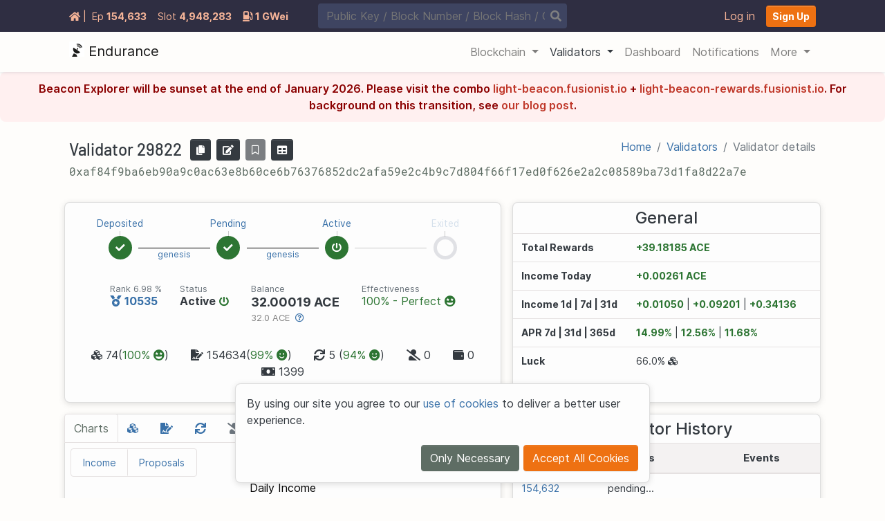

--- FILE ---
content_type: text/html
request_url: https://beacon.fusionist.io/validator/29822
body_size: 24092
content:

  <!DOCTYPE html>
  <html lang="en">
    <head>
      <meta charset="utf-8" />
      <meta name="viewport" content="width=device-width,initial-scale=1.0" />
      <meta name="keywords" content="config.Frontend.Keywords" />
      <meta name="description" content="beaconcha.in makes Ethereum accessible to non-technical end users" />
      <meta property="og:title" content="Validator 29822 - Endurance Beacon Chain Explorer - beaconcha.in - 2026" />
      <meta property="og:type" content="website" />
      <meta property="og:image" content="https://beaconcha.in/img/logo.png" />
      <meta property="og:image:alt" content="The beaconcha.in logo is a satellite dish expanding its signal." />
      <meta property="og:description" content="beaconcha.in makes Ethereum accessible to non-technical end users" />
      <meta property="og:url" content="https://beaconcha.in/validator/29822" />
      <meta property="og:site_name" content="beaconcha.in" />
      <meta name="twitter:card" content="summary" />
      <meta name="twitter:site" content="@etherchain_org" />
      <meta name="twitter:title" content="Validator 29822 - Endurance Beacon Chain Explorer - beaconcha.in - 2026" />
      <meta property="twitter:description" content="beaconcha.in makes Ethereum accessible to non-technical end users" />
      <meta property="twitter:image" content="https://beaconcha.in/img/logo.png" />
      <meta property="twitter:image:alt" content="The beaconcha.in logo is a satellite dish expanding its signal." />
      <meta name="format-detection" content="telephone=no" />

      <link rel="canonical" href="https://beaconcha.in/validator/29822" />
      <title>Validator 29822 - Endurance Beacon Chain Explorer - beaconcha.in - 2026</title>
      <link rel="shortcut icon" type="image/png" href="/favicon.ico" />
      <link rel="stylesheet" href="/css/fontawesome.min.css" />
      <link rel="preload" as="font" href="/webfonts/fa-solid-900.woff2" crossorigin />
      <link rel="preload" as="font" href="/webfonts/fa-regular-400.woff2" crossorigin />
      <link rel="preload" as="font" href="/webfonts/fa-brands-400.woff2" crossorigin />
      <link rel="preload" as="font" href="https://fonts.gstatic.com/s/robotomono/v7/L0x5DF4xlVMF-BfR8bXMIjhLq38.woff2" crossorigin />
      <link rel="preload" as="font" href="https://fonts.gstatic.com/s/barlow/v4/7cHqv4kjgoGqM7E3_-gs51os.woff2" crossorigin />
      <link rel="preload" as="font" href="/fonts/Inter-Regular.woff2" crossorigin />
      <link id="app-style-initial" rel="stylesheet" href="/theme/css/beacon-light.min.css" />
      <link id="app-style" rel="stylesheet" href="/css/layout.css" />
      <link rel="stylesheet" href="/css/layout/toggle.css" />
      <link rel="stylesheet" href="/css/layout/banner.css" />
      <link rel="stylesheet" href="/css/layout/herofeed.css" />
      <script>
        var selectedCurrency = "ACE"
        var mainCurrency = "ACE"
        var elCurrency = "ACE"
        var clCurrency = "ACE"
        var elPrice =  1 
        var clPrice =  1 
        var mainPrice =  1 

        var mql = window.matchMedia("(prefers-color-scheme: light)")
        var lightScheme = mql.matches
        var currentTheme = localStorage.getItem("theme")
        var d1 = document.getElementById("app-style")

        if (currentTheme !== "light" && currentTheme !== "dark") {
          currentTheme = lightScheme ? "light" : "dark"
        }
        document.documentElement.setAttribute("data-theme", currentTheme)
        localStorage.setItem("theme", currentTheme)

        if (currentTheme === "dark") {
          d1.insertAdjacentHTML("beforebegin", '<link id="app-theme" rel="stylesheet" type="text/css" href="/theme/css/beacon-' + currentTheme + '.min.css" onload="document.documentElement.style.display = ``">')
          window.addEventListener("load", function () {
            document.getElementById("app-style-initial").remove()
          })
        } else {
          document.getElementById("app-style-initial").id = "app-theme"
        }
      </script>
      <script>
        function updateCurrency(currency) {
          document.cookie = "currency=" + currency + ";samesite=strict;path=/"
          window.location.reload(true)
        }
      </script>
      
  <link rel="stylesheet" href="/css/validator.css" />
  <link rel="stylesheet" type="text/css" href="/css/datatables.min.css" />
  <style>
     
    #chartTabs .nav-link {
      padding: 0.5rem 0.8rem;
    }
    #slashings-table td:first-child {
      white-space: break-spaces;
    }
    .badge-custom {
      font-size: 12px;
      font-weight: 500;
    }
    .validator-summary-div {
      border-right-color: rgba(50, 50, 50, 0.5);
      border-right-style: solid;
    }
    .validator-border-bottom {
      border-bottom-color: rgba(50, 50, 50, 0.5);
      border-bottom-style: solid;
    }
    .validator-charts-div {
      border-right-color: rgba(50, 50, 50, 0.5);
      border-right-style: solid;
      border-top-color: rgba(50, 50, 50, 0.5);
      border-top-style: solid;
      border-bottom-color: rgba(50, 50, 50, 0.5);
      border-bottom-style: solid;
    }
    .validator-content .nav-tabs .nav-item {
      margin-top: 0 !important;
    }
     
  </style>

      <script src="/js/jquery.min.js"></script>
    </head>
    <header></header>
    <body ontouchstart="">
      <noscript>
        <strong>We're sorry but beaconcha.in doesn't work properly without JavaScript enabled. Please enable it to continue.</strong>
      </noscript>

      
      <div  class="info-banner-container">
        <div class="info-banner-content container">
          <div id="banner-stats" class="info-banner-left">
            
              <a id="banner-home" style="white-space: nowrap;" class="mr-2" href="/"><i class="fas fa-home"></i> <span>|</span></a>
            
            <div data-toggle="tooltip" title="" data-original-title="Epoch" id="banner-epoch" class="info-item d-flex mr-2 mr-lg-3">
              <div class="info-item-header mr-1">
                <span class="item-icon"><i class="fas fa-history"></i></span>
                <span class="d-none d-sm-inline item-text">Ep<span class="d-none d-xl-inline">och</span></span>
              </div>
              <div class="info-item-body"><a id="banner-epoch-data" href="/epoch/154633">154<span class="thousands-separator"></span>633</a></div>
            </div>
            <div data-toggle="tooltip" title="" data-original-title="Slot" class="d-none d-lg-block">
              <div id="banner-slot" class="info-item d-flex mr-2 mr-lg-3">
                <div class="info-item-header mr-1">
                  <span class="item-icon"><i class="fas fa-cubes"></i></span>
                  <span class="item-text">Slot</span>
                </div>
                <div class="info-item-body"><a id="banner-slot-data" href="/slot/4948283">4<span class="thousands-separator"></span>948<span class="thousands-separator"></span>283</a></div>
              </div>
            </div>
            
                <div data-toggle="tooltip" title="" data-original-title="Gas Price" class="d-none d-lg-block">
                  <div id="banner-slot" class="info-item d-flex mr-2 mr-lg-3">
                    <div class="info-item-body">
                      <a id="banner-gpo-data" href="/gasnow"><i class="fas fa-gas-pump mr-1"></i><span>1 GWei</span></a>
                    </div>
                  </div>
                </div>
            
            
              
            

          </div>
          
          
          <div class="info-banner-center">
            <div class="info-banner-search">
              <div class="search-container">
                <form class="form-inline" action="/search" method="POST">
                  <input id="banner-search-input" class="typeahead" autocomplete="off" name="search" type="text" placeholder="Public Key / Block Number / Block Hash / Graffiti / State Hash" aria-label="Search" />
                </form>
              </div>
              <a class="search-button"><i id="banner-search" class="fas fa-search"></i></a>
            </div>
          </div>
          <div class="info-banner-right">
            
            
              <div class="d-md-none">
                <div class="dropdown" class="d-md-none">
                  <a class="btn btn-transparent btn-sm dropdown-toggle" id="loginDropdown" data-toggle="dropdown" aria-haspopup="true" aria-expanded="false">
                    <i style="margin: 0; padding: 0;" class="fas fa-sign-in-alt"></i>
                  </a>
                  <div class="dropdown-menu dropdown-menu-right" aria-labelledby="loginDropdown">
                    <a class="dropdown-item" href="/login">Log in</a>
                    <a class="dropdown-item" href="/register">Sign Up</a>
                  </div>
                </div>
              </div>
              <a href="/login" class="mr-3 d-none d-md-flex"><span>Log in</span></a>
              <a href="/register" class="btn btn-primary btn-sm d-none d-md-flex"
                ><span class="text-white"><b>Sign Up</b></span></a
              >
            
          </div>
        </div>
      </div>
      
      
  <nav id="nav" class="main-navigation navbar navbar-expand-lg navbar-light">
    <div class="container">
      <a class="navbar-brand" href="/">
        
			<svg style="width: 22px; height: 22px; margin-bottom: .55rem;" id="Ebene_1" data-name="Ebene 1" xmlns="http://www.w3.org/2000/svg" viewBox="0 0 120 120">
				<defs>
				<style>
					.cls-1 {
					fill: #1d1d1b;
					}

					.cls-2 {
					fill: #fff;
					}
					[data-theme="dark"] .cls-1 {
					fill: #fff;
					}

					[data-theme="dark"] .cls-2 {
					fill: #1e1c1f;
					}
				</style>
				</defs>
				<rect class="cls-1" x="-14.88" y="-19.92" width="149.75" height="146.77" />
				<path
				class="cls-2"
				d="M59-12.9c-47.25,0-66.43-4.44-66.43,32.35C-7.45,45-8.17,120-8.17,120H22.56S35.78,94.52,36.41,93.86c1.36-1.42,20.81,9,22,10.23.25.26,5.4,15.91,5.4,15.91h64.48s-.15-68-.15-90.77C128.17-15.07,99.59-12.9,59-12.9ZM84.32,88c-16.59,13.26-43.13,6.9-51-15.71a36.18,36.18,0,0,1-1.21-19.85c.85-4,2.2-4.57,5.49-2.37,7,4.68,13.88,9.24,21.36,14.22.73-1.33,1.7-2.6,2.35-4.05a4.31,4.31,0,0,0,.31-2.3c-.5-3.11,1-5.85,3.83-6.55a5.18,5.18,0,0,1,6.24,4,5.48,5.48,0,0,1-3.93,6.44,2.48,2.48,0,0,0-1.24.65c-.17.26-3.07,4.92-3.07,4.92L73.72,74.5c3.47,2.39,6.91,4.76,10.41,7.1S87.52,85.42,84.32,88ZM66.2,39.23a16.16,16.16,0,0,1,16.27,9.91c.06.15.12.31.19.46.66,1.53.42,2-1.22,2.44l-.59.15c-1.08.28-1.25-.7-2.07-2.57a11.47,11.47,0,0,0-11.87-6.85c-1.65.18-2.79.48-3-.39C63.25,39.65,63.37,39.49,66.2,39.23ZM89.32,50l-.92.24c-1.68.44-2-1.13-3.25-4.13A18,18,0,0,0,66.62,35c-2.55.26-4.32.72-4.66-.67-1.05-4.37-.87-4.62,3.53-5a25.51,25.51,0,0,1,25.4,16c.09.25.18.5.29.75C92.22,48.55,91.86,49.3,89.32,50Zm11.77-3.08-1.4.36-.77.2c-2.19.57-2.68.21-3.62-1.91a42.4,42.4,0,0,0-3.91-7.76c-7.3-10-17-14.34-29.28-12.41-1.47.24-2.36-.22-2.72-1.71-.22-1-.47-1.9-.68-2.86-.38-1.72.17-2.58,1.86-2.89,10.6-2,20.2.43,28.84,6.86,6.46,4.81,10.69,11.29,13.32,19C103.34,45.49,102.85,46.39,101.09,46.89Z" />
			</svg>
  		
        <span class="brand-text">Endurance</span>
      </a>
      <button class="navbar-toggler" type="button" data-toggle="collapse" data-target="#navbarSupportedContent" aria-controls="navbarSupportedContent" aria-expanded="false" aria-label="Toggle navigation">
        <span class="navbar-toggler-icon"></span>
      </button>
      <div class="collapse navbar-collapse" id="navbarSupportedContent">
        <ul class="navbar-nav ml-auto">
          
            
            
            <li class="nav-item  dropdown">
              
                <a class="nav-link dropdown-toggle" href="#" id="navbarDropdownBlockchain" role="button" data-toggle="dropdown" aria-haspopup="true" aria-expanded="false">
                  <span class="nav-text">Blockchain</span>
                </a>

                <div class="dropdown-menu " aria-labelledby="navbarDropdown{ .Label }}">
                  
                    
                      
                      
                        
  
    <a class="dropdown-item"  href="/epochs">
      
      
      
      <span class="">
        <span class="nav-icon">
          
            <i class="fas fa-history mr-2"></i>
          
        </span>
        <span class="nav-text">Epochs</span>
      </span>
    </a>
  

                        
                      
                        
  
    <a class="dropdown-item"  href="/slots">
      
      
      
      <span class="">
        <span class="nav-icon">
          
            <i class="fas fa-cube mr-2"></i>
          
        </span>
        <span class="nav-text">Slots</span>
      </span>
    </a>
  

                        
                          <hr />
                        
                      
                    
                  
                    
                      
                      
                        
  
    <a class="dropdown-item"  href="/blocks">
      
      
      
      <span class="">
        <span class="nav-icon">
          
            <i class="fas fa-cubes mr-2"></i>
          
        </span>
        <span class="nav-text">Blocks</span>
      </span>
    </a>
  

                        
                      
                        
  
    <a class="dropdown-item"  href="/transactions">
      
      
      
      <span class="">
        <span class="nav-icon">
          
            <i class="fas fa-credit-card mr-2"></i>
          
        </span>
        <span class="nav-text">Txs</span>
      </span>
    </a>
  

                        
                      
                        
  
    <a class="dropdown-item"  href="/mempool">
      
      
      
      <span class="">
        <span class="nav-icon">
          
            <i class="fas fa-upload mr-2"></i>
          
        </span>
        <span class="nav-text">Mempool</span>
      </span>
    </a>
  

                        
                      
                    
                  
                </div>
              
            </li>
          
            
            
            <li class="nav-item active dropdown">
              
                <a class="nav-link dropdown-toggle" href="#" id="navbarDropdownValidators" role="button" data-toggle="dropdown" aria-haspopup="true" aria-expanded="false">
                  <span class="nav-text">Validators</span>
                </a>

                <div class="dropdown-menu " aria-labelledby="navbarDropdown{ .Label }}">
                  
                    
                      
                      
                        
  
    <a class="dropdown-item"  href="/validators">
      
      
      
      <span class="">
        <span class="nav-icon">
          
            <i class="fas fa-table mr-2"></i>
          
        </span>
        <span class="nav-text">Overview</span>
      </span>
    </a>
  

                        
                      
                        
  
    <a class="dropdown-item"  href="/validators/slashings">
      
      
      
      <span class="">
        <span class="nav-icon">
          
            <i class="fas fa-user-slash mr-2"></i>
          
        </span>
        <span class="nav-text">Slashings</span>
      </span>
    </a>
  

                        
                          <hr />
                        
                      
                    
                  
                    
                      
                      
                        
  
    <a class="dropdown-item"  href="/validators/leaderboard">
      
      
      
      <span class="">
        <span class="nav-icon">
          
            <i class="fas fa-medal mr-2"></i>
          
        </span>
        <span class="nav-text">Validator Leaderboard</span>
      </span>
    </a>
  

                        
                      
                        
  
    <a class="dropdown-item"  href="/validators/deposit-leaderboard">
      
      
      
      <span class="">
        <span class="nav-icon">
          
            <i class="fas fa-file-import mr-2"></i>
          
        </span>
        <span class="nav-text">Deposit Leaderboard</span>
      </span>
    </a>
  

                        
                          <hr />
                        
                      
                    
                  
                    
                      
                      
                        
  
    <a class="dropdown-item"  href="/validators/deposits">
      
      
      
      <span class="">
        <span class="nav-icon">
          
            <i class="fas fa-file-signature mr-2"></i>
          
        </span>
        <span class="nav-text">Deposits</span>
      </span>
    </a>
  

                        
                      
                        
  
    <a class="dropdown-item"  href="/validators/withdrawals">
      
      
      
      <span class="">
        <span class="nav-icon">
          
            <i class="fas fa-money-bill mr-2"></i>
          
        </span>
        <span class="nav-text">Withdrawals</span>
      </span>
    </a>
  

                        
                      
                    
                  
                </div>
              
            </li>
          
            
            
            <li class="nav-item  ">
              
                <a class="nav-link" href="/dashboard">
                  <span class="nav-text">Dashboard</span>
                </a>
              
            </li>
          
            
            
            <li class="nav-item  ">
              
                <a class="nav-link" href="/user/notifications">
                  <span class="nav-text">Notifications</span>
                </a>
              
            </li>
          
            
            
            <li class="nav-item  dropdown">
              
                <a class="nav-link dropdown-toggle" href="#" id="navbarDropdownMore" role="button" data-toggle="dropdown" aria-haspopup="true" aria-expanded="false">
                  <span class="nav-text">More</span>
                </a>

                <div class="dropdown-menu dropdown-menu-right p-sm-2 p-md-4 px-lg-2 align-content-between flex-wrap flex-lg-nowrap" aria-labelledby="navbarDropdown{ .Label }}">
                  
                    
                      <div class="mx-lg-2 mt-2" style="flex: 1 1 240px;">
                        <span class="ml-4" style="font-size: 18px; font-weight: 700; letter-spacing: .3px;">Staking Pools</span>
                        
                          
  
    <a class="dropdown-item"  href="/ethstore">
      
      
      
      <span class="">
        <span class="nav-icon">
          
            
			<svg viewBox="7.98 -0.02 24.78 40.07">
				<path data-name="Rechteck 13" transform="translate(0 .03)" style="fill:none" d="M0 0h40v40H0z"></path>
				<g data-name="Ebene 2">
				<path data-name="Pfad 25" d="M165.132 200.79v-10.124l12.375-7.286z" transform="translate(-144.758 -160.76)" style="fill:var(--body-color)"></path>
				<path data-name="Linie 4" transform="translate(8 22.62)" style="fill:var(--body-color)" d="m0 0 12.374 17.41"></path>
				<path data-name="Pfad 26" d="M107.764 200.79v-10.124L95.39 183.38" transform="translate(-87.39 -160.76)" style="fill:var(--body-color)"></path>
				<path data-name="Pfad 27" d="M138.035 68.872v-13l-5.845 9.707z" transform="translate(-117.662 -55.87)" style="fill:var(--font-color)"></path>
				<path data-name="Pfad 28" d="m95.52 127.209 12.351 7.263v-12.945l-6.6-3.867z" transform="translate(-87.497 -106.699)" style="fill:var(--font-color)"></path>
				<path data-name="Pfad 29" d="m170.913 65.455-5.773-9.585v13z" transform="translate(-144.766 -55.87)" style="fill:var(--body-color)"></path>
				<path data-name="Pfad 30" d="m171.721 117.48-6.581 3.9v12.945l12.351-7.263z" transform="translate(-144.766 -106.55)" style="fill:var(--body-color)"></path>
				<path data-name="Pfad 31" d="m95.39 145.142 12.351-5.682.021 2.775-.021 10.17z" transform="translate(-87.39 -124.631)" style="fill:var(--body-color)"></path>
				</g>
			</svg>
		
          
        </span>
        <span class="nav-text">ACE.STORE®</span>
      </span>
    </a>
  

                        
                      </div>
                    
                  
                    
                      <div class="mx-lg-2 mt-2" style="flex: 1 1 240px;">
                        <span class="ml-4" style="font-size: 18px; font-weight: 700; letter-spacing: .3px;">Stats</span>
                        
                          
  
    <a class="dropdown-item"  href="/charts">
      
      
      
      <span class="">
        <span class="nav-icon">
          
            <i class="fas fa-chart-bar mr-2"></i>
          
        </span>
        <span class="nav-text">Charts</span>
      </span>
    </a>
  

                        
                          
  
    <a class="dropdown-item"  href="/rewards">
      
      
      
      <span class="">
        <span class="nav-icon">
          
            <i class="fas fa-money-bill-alt mr-2"></i>
          
        </span>
        <span class="nav-text">Income History</span>
      </span>
    </a>
  

                        
                          
  
    <a class="dropdown-item"  href="/calculator">
      
      
      
      <span class="">
        <span class="nav-icon">
          
            <i class="fas fa-calculator mr-2"></i>
          
        </span>
        <span class="nav-text">Profit Calculator</span>
      </span>
    </a>
  

                        
                          
  
    <a class="dropdown-item"  href="/vis">
      
      
      
      <span class="">
        <span class="nav-icon">
          
            <i class="fas fa-project-diagram mr-2"></i>
          
        </span>
        <span class="nav-text">Block Viz</span>
      </span>
    </a>
  

                        
                          
  
    <a class="dropdown-item"  href="/relays">
      
      
      
      <span class="">
        <span class="nav-icon">
          
            <i class="fas fa-robot mr-2"></i>
          
        </span>
        <span class="nav-text">Relays</span>
      </span>
    </a>
  

                        
                          
  
    <a class="dropdown-item"  href="/burn">
      
      
      
      <span class="">
        <span class="nav-icon">
          
            <i class="fas fa-burn mr-2"></i>
          
        </span>
        <span class="nav-text">EIP-1559 Burn</span>
      </span>
    </a>
  

                        
                          
  

                        
                      </div>
                    
                  
                    
                      <div class="mx-lg-2 mt-2" style="flex: 1 1 240px;">
                        <span class="ml-4" style="font-size: 18px; font-weight: 700; letter-spacing: .3px;">Tools</span>
                        
                          
  
    <a class="dropdown-item"  href="/user/webhooks">
      
      
      
      <span class="">
        <span class="nav-icon">
          
            
			<svg xmlns="http://www.w3.org/2000/svg" viewBox="0 0 32 32" style="margin-bottom: 3px; fill: var(--font-color);" xmlns="http://www.w3.org/2000/svg">
				<!-- credit https://www.iconfinder.com/carbon-design -->
				<defs>
				<style>
					.webhook-cls-1 {
					fill: none;
					}
				</style>
				</defs>
				<path d="M24,26a3,3,0,1,0-2.8164-4H13v1a5,5,0,1,1-5-5V16a7,7,0,1,0,6.9287,8h6.2549A2.9914,2.9914,0,0,0,24,26Z" />
				<path d="M24,16a7.024,7.024,0,0,0-2.57.4873l-3.1656-5.5395a3.0469,3.0469,0,1,0-1.7326.9985l4.1189,7.2085.8686-.4976a5.0006,5.0006,0,1,1-1.851,6.8418L17.937,26.501A7.0005,7.0005,0,1,0,24,16Z" />
				<path d="M8.532,20.0537a3.03,3.03,0,1,0,1.7326.9985C11.74,18.47,13.86,14.7607,13.89,14.708l.4976-.8682-.8677-.497a5,5,0,1,1,6.812-1.8438l1.7315,1.002a7.0008,7.0008,0,1,0-10.3462,2.0356c-.457.7427-1.1021,1.8716-2.0737,3.5728Z" />
				<rect class="webhook-cls-1" data-name="&lt;Transparent Rectangle&gt;" height="32" id="_Transparent_Rectangle_" width="32" />
			</svg>
		
          
        </span>
        <span class="nav-text">Webhooks</span>
      </span>
    </a>
  

                        
                          
  
    <a class="dropdown-item"  href="/api/v1/docs">
      
      
      
      <span class="">
        <span class="nav-icon">
          
            <i class="fas fa-book-reader mr-2"></i>
          
        </span>
        <span class="nav-text">API Docs</span>
      </span>
    </a>
  

                        
                          
  
    <a class="dropdown-item"  href="/tools/unitConverter">
      
      
      
      <span class="">
        <span class="nav-icon">
          
            <i class="fas fa-sync mr-2"></i>
          
        </span>
        <span class="nav-text">Unit Converter</span>
      </span>
    </a>
  

                        
                          
  
    <a class="dropdown-item"  href="/gasnow">
      
      
      
      <span class="">
        <span class="nav-icon">
          
            <i class="fas fa-gas-pump mr-2"></i>
          
        </span>
        <span class="nav-text">GasNow</span>
      </span>
    </a>
  

                        
                          
  
    <a class="dropdown-item"  href="/tools/broadcast">
      
      
      
      <span class="">
        <span class="nav-icon">
          
            <i class="fas fa-bullhorn mr-2"></i>
          
        </span>
        <span class="nav-text">Broadcast Signed Messages</span>
      </span>
    </a>
  

                        
                      </div>
                    
                  
                    
                      <div class="mx-lg-2 mt-2" style="flex: 1 1 240px;">
                        <span class="ml-4" style="font-size: 18px; font-weight: 700; letter-spacing: .3px;">Services</span>
                        
                          
  
    <a class="dropdown-item"  href="/user/notifications">
      
      
      
      <span class="">
        <span class="nav-icon">
          
            <i class="fas fa-bell mr-2"></i>
          
        </span>
        <span class="nav-text">Notifications</span>
      </span>
    </a>
  

                        
                          
  
    <a class="dropdown-item"  href="/graffitiwall">
      
      
      
      <span class="">
        <span class="nav-icon">
          
            <i class="fas fa-paint-brush mr-2"></i>
          
        </span>
        <span class="nav-text">Graffiti Wall</span>
      </span>
    </a>
  

                        
                          
  
    <a class="dropdown-item"  href="/ethClients">
      
      
      
      <span class="">
        <span class="nav-icon">
          
            <i class="fas fa-desktop mr-2"></i>
          
        </span>
        <span class="nav-text">Ethereum Clients</span>
      </span>
    </a>
  

                        
                          
  
    <a class="dropdown-item"  href="/slots/finder">
      
      
      
      <span class="">
        <span class="nav-icon">
          
            <i class="fas fa-cube mr-2"></i>
          
        </span>
        <span class="nav-text">Slot Finder</span>
      </span>
    </a>
  

                        
                      </div>
                    
                  
                </div>
              
            </li>
          
        </ul>
      </div>
    </div>
  </nav>

      <main>
        <div style="padding:12px; border-radius:8px; background:#fff0f0; color:#8b0000; text-align:center; font-weight:600;">
    Beacon Explorer will be sunset at the end of January 2026. Please visit the combo
    <a href="https://light-beacon.fusionist.io" style="color:#c0392b;">light-beacon.fusionist.io</a>
    + <a href="https://light-beacon-rewards.fusionist.io" style="color:#c0392b;">light-beacon-rewards.fusionist.io</a>.
    For background on this transition, see
    <a href="https://devlog.fusionist.io/posts/we-built-a-simple-tool-to-pair-with-dora-aiming-to-replace-the-current-beacon-explorer/" style="color:#c0392b;">our blog post</a>.
  </div>
  
        

        
  
    
    
    
    
    


    <div class="container mt-2 validator-content">
      
  

      
  <div class="my-3 py-2">
    <div class="d-md-flex justify-content-md-between">
      <div class="d-flex mb-1">
        <h1 class="h4 mb-1 mb-md-0 d-flex align-items-center">
          
          <span class="mr-2">Validator <span class="d-inline">29822</span></span>
          <span class="mx-1" data-toggle="tooltip" title="Copy public key to clipboard" data-clipboard-text="0xaf84f9ba6eb90a9c0ac63e8b60ce6b76376852dc2afa59e2c4b9c7d804f66f17ed0f626e2a2c08589ba73d1fa8d22a7e">
            <button class="btn btn-dark text-white btn-sm" type="button" id="copy-button">
              <i class="fa fa-copy"></i>
            </button>
          </span>
          <span class="mx-1" data-toggle="tooltip" title="Edit validator name">
            <button class="btn btn-dark text-white btn-sm" type="button" id="edit-button" data-toggle="modal" data-target="#edit-validator-modal">
              <i class="fa fa-edit"></i>
            </button>
          </span>
          
            <span class="mx-1" data-toggle="tooltip" title="You need to login to follow a validator">
              <button class="btn btn-dark text-white btn-sm disabled" id="follow-button">
                <i class="far fa-bookmark"></i>
              </button>
            </span>
          
          
            <span class="mx-1" data-toggle="tooltip" title="View daily statistics">
              <a class="btn btn-dark text-white btn-sm" href="/validator/29822/stats">
                <i class="fas fa-table"></i>
              </a>
            </span>
          
        </h1>
      </div>
      <nav aria-label="breadcrumb">
        <ol class="breadcrumb font-size-1 mb-0" style="padding:0; background-color:transparent;">
          <li class="breadcrumb-item"><a href="/" title="Home">Home</a></li>
          <li class="breadcrumb-item"><a href="/validators" title="Validators">Validators</a></li>
          <li class="breadcrumb-item active" aria-current="page">Validator details</li>
        </ol>
      </nav>
    </div>
    
    <div class="text-monospace text-secondary text-truncate text-sm mb-0" id="copy-input">0xaf84f9ba6eb90a9c0ac63e8b60ce6b76376852dc2afa59e2c4b9c7d804f66f17ed0f626e2a2c08589ba73d1fa8d22a7e</div>
  </div>

      <div class="row align-items-stretch">
        <div class="col-lg-7 col-xl-8 px-lg-2 my-2">
          <div class="card d-flex flex-column justify-content-center h-100 py-0 px-0 card-body">
            <div class="row">
              <div class="col">
  


  <div class="validator__lifecycle-container">
    <div class="validator__lifecycle-content">
      <div id="lifecycle-deposited" class="validator__lifecycle-node-container validator__lifecycle-deposited">
        <div class="validator__lifecycle-node-header"><a class="no-highlight" href="https://kb.beaconcha.in/ethereum-2.0-depositing#2-deposit-contract-status-deposited">Deposited</a></div>
        <div class="validator__lifecycle-node" data-toggle="tooltip" title="This will turn green when your deposit has been processed by the beacon chain">
          <i class="fas fa-check deposit-success"></i>
          <i class="fas fa-times fail deposit-fail"></i>
          <div class="spinner">
            <div class="double-bounce1"></div>
            <div class="double-bounce2"></div>
          </div>
        </div>
      </div>
      <div class="validator__lifecycle-progress validator__lifecycle-deposited text-white">
        <div class="validator__lifecycle-progress-epoch">
          <div data-toggle="tooltip" data-html="true" title="<span>The eligible epoch is when your validator is registered by the beacon chain and joins the queue to be activated.</span><br><span aria-ethereum-date='1709532000'></span>"><a href="/epoch/0">genesis</a></div>
        </div>
      </div>
      <div id="lifecycle-pending" class="validator__lifecycle-node-container validator__lifecycle-pending">
        <div class="validator__lifecycle-node-container">
          <div class="validator__lifecycle-node-header"><a class="no-highlight" href="https://kb.beaconcha.in/ethereum-2.0-depositing#3-validator-queue-status-pending">Pending</a></div>
          <div class="validator__lifecycle-node" data-toggle="tooltip" title="After being processed your validator joins a queue to be activated">
            <i class="fas fa-hourglass-half pending-waiting"></i>
            <i class="fas fa-check"></i>
            <div class="spinner">
              <div class="double-bounce1"></div>
              <div class="double-bounce2"></div>
            </div>
          </div>
        </div>
      </div>
      <div class="validator__lifecycle-progress validator__lifecycle-pending">
        <div class="validator__lifecycle-progress-epoch">
          
            <div data-toggle="tooltip" data-html="true" title="<span>The activation epoch is when your validator becomes active.</span><br><span aria-ethereum-date='1709532000'></span> ">
              <a href="/epoch/0">genesis</a>
            </div>
          
        </div>
      </div>
      <div id="lifecycle-active" class="validator__lifecycle-node-container validator__lifecycle-active">
        <div class="validator__lifecycle-node-container">
          <div class="validator__lifecycle-node-header"><a class="no-highlight" href="https://kb.beaconcha.in/ethereum-2.0-depositing#4-staking-status-active">Active</a></div>
          <div class="validator__lifecycle-node" data-toggle="tooltip" title="Once your validator reaches this state it can participate in attesting and proposing. Make sure it stays online!">
            <i class="fas fa-power-off online"></i>
            <i class="fas fa-power-off offline"></i>
            <i class="fas fa-check"></i>
            <div class="spinner">
              <div class="double-bounce1"></div>
              <div class="double-bounce2"></div>
            </div>
          </div>
        </div>
      </div>
      <div class="validator__lifecycle-progress validator__lifecycle-active">
        <div class="validator__lifecycle-progress-epoch">
          
        </div>
      </div>
      <div id="lifecycle-exited" class="validator__lifecycle-node-container validator__lifecycle-exited">
        <div class="validator__lifecycle-node-container">
          <div class="validator__lifecycle-node-header"><a class="no-highlight" href="https://kb.beaconcha.in/ethereum-2.0-depositing#4-staking-status-active">Exited</a></div>
          <div class="validator__lifecycle-node" data-toggle="tooltip" title="If your validator misbehaves or chooses to leave the network it will join a queue to leave.">
            <i class="fas fa-door-open"></i>
            <div class="spinner">
              <div class="double-bounce1"></div>
              <div class="double-bounce2"></div>
            </div>
          </div>
        </div>
      </div>
    </div>
  </div>
</div>
            </div>
            <div class="d-flex flex-column justify-content-center">
              
              
              
                
  
    
    <div class="overview-container d-flex flex-wrap justify-content-center">
      <div class="m-3 position-relative" style="flex-basis: 4rem; white-space: nowrap;">
        <span style="top:-1.2rem; white-space: nowrap;" class="text-muted font-weight-lighter position-absolute"><small>Rank 6.98 %</small></span>
        <a class="no-highlight" href="/validators/leaderboard">
          <i style="font-size: 16px;" class="fas fa-medal"></i>
          <span id="validatorRank" style="font-weight: bold; font-size:16px;">10535</span>
        </a>
      </div>
      <div class="m-3 position-relative" style="flex-basis: 4rem; white-space: nowrap;">
        <span style="top:-1.2rem; white-space: nowrap;" class="text-muted font-weight-lighter position-absolute"><small>Status</small></span>
        <b>Active</b> <i class="fas fa-power-off fa-sm text-success"></i>
      </div>
      <div class="m-3 position-relative" style="flex-basis: 4rem; white-space: nowrap;">
        <span style="top:-1.2rem; white-space: nowrap;" class="text-muted font-weight-lighter position-absolute"><small>Balance</small></span>
        <div class="d-flex flex-column">
          <span style="font-weight: bold; font-size:18px;"><span>32.00019 ACE</span></span>
          <span style="font-size: 0.8rem; color: gray"
            >32.0 ACE
            <span data-toggle="tooltip" title="The effective balance is used to calculate the base rewards of a validator"
              ><a class="no-highlight" href="https://kb.beaconcha.in/glossary#current-balance-and-effective-balance"><i class="far ml-1 fa-question-circle"></i></a></span
          ></span>
        </div>
      </div>

      <div class="m-3 position-relative" style="flex-basis: 4rem; white-space: nowrap;">
        <span style="top:-1.2rem; white-space: nowrap;" class="text-muted font-weight-lighter position-absolute"><small>Effectiveness</small></span>
        <span class="text-success" data-toggle="tooltip" title="The attestation inclusion effectiveness should be 80% or higher to minimize reward penalties."> 100% - Perfect <i class="fas fa-grin-stars"></i>
      </div>
    </div>
    
  <div class="row flex-wrap justify-content-center p-3 mb-3">
    <div class="mx-3">
      <span id="blockCount" style="cursor: pointer;" data-toggle="tooltip" title="Blocks (Proposed: 74, Missed: 0, Orphaned: 0, Scheduled: 0)"><i class="fas fa-cubes poin"></i> 74(<span class="text-success">100% <i class="fas fa-grin-stars"></i></span>)</span>
    </div>
    <div class="mx-3">
      <span id="attestationCount" style="cursor: pointer;" data-toggle="tooltip" title="Attestation Assignments (Executed: 152697, Missed: 1937)"><i class="fas fa-file-signature"></i> 154634(<span class="text-success">99% <i class="fas fa-smile"></i></span>)</span>
    </div>
    <div class="mx-3">
      <span id="syncCount" style="cursor: pointer;" data-toggle="tooltip" title="Sync Participations (Participated: 38637, Missed: 2323, Orphaned: 0, Scheduled: 0)">
        
          <i class="fas fa-sync poin"></i>
        
        5
        
          (<span class="text-success">94% <i class="fas fa-smile"></i></span>)
          
        
      </span>
    </div>
    <div class="mx-3">
      <span id="slashingsCount" style="cursor: pointer;" data-toggle="tooltip" title="Other validators slashed"><i class="fas fa-user-slash"></i> 0</span>
    </div>
    <div class="mx-3">
      <span id="depositCount" style="cursor: pointer;" data-toggle="tooltip" title="Deposits made to the deposit contract"><i class="fas fa-wallet"></i> 0</span>
    </div>

    
      <div class="mx-3">
        <span id="withdrawalCount" style="cursor: pointer;" data-toggle="tooltip" title="Withdrawals processed for this validator">
          
            <i class="fas fa-money-bill"></i>
            1399
          
        </span>
      </div>
    


    
  </div>

  <script>
    window.addEventListener("load", function () {
      $("#blockCount").on("click", function () {
        $("#blocks-tab").click()
      })
      $("#attestationCount").on("click", function () {
        $("#attestations-tab").click()
      })
      $("#syncCount").on("click", function () {
        $("#sync-tab").click()
      })
      $("#slashingsCount").on("click", function () {
        $("#slashings-tab").click()
      })
      $("#depositCount").on("click", function () {
        $("#deposits-tab").click()
      })
      $("#withdrawalCount").on("click", function () {
        $("#withdrawal-tab").click()
      })
    })
  </script>

  

              
              
            </div>
          </div>
        </div>
        <div class="col-lg-5 col-xl-4 px-lg-2 my-2">
          <div class="card card-body py-2 px-0 h-100 d-flex align-items-center">
            
            
            
              
  
    <span class="h4"> General </span>
    <table class="table" style="margin-top: 0 !important" width="100%">
      <tbody style="font-size: 0.875rem;">
        <tr>
          <th scope="row">Total Rewards</th>
          <td class="pl-0">
            <span
              data-toggle="tooltip"
              data-html="true"
              title="
                CL: &#43;39.18185 ACE <br /> 
                EL: &#43;0.00000 ACE">
              <b><span class="text-success">+39.18185 ACE</span></b>
            </span>
          </td>
        </tr>
        <tr class="">
          <th scope="row">Income Today</th>
          <td class="pl-0">
            <span
              data-toggle="tooltip"
              data-html="true"
              title="
                CL: &#43;0.00261 ACE <br /> 
                EL: &#43;0.00000 ACE">
              <b><span class="text-success">+0.00261 ACE</span></b>
            </span>
          </td>
        </tr>
        
        <tr class="d-none d-sm-table-row">
          <th scope="row">Income 1d | 7d | 31d</th>
          <td class="pl-0">
            <span
              data-toggle="tooltip"
              data-html="true"
              title="
                CL: &#43;0.01050 ACE | &#43;0.09201 ACE | &#43;0.34136 ACE <br> 
                EL: &#43;0.00000 ACE | &#43;0.00000 ACE | &#43;0.00000 ACE">
              <b><span class="text-success">+0.01050</span></b>
              |
              <b><span class="text-success">+0.09201</span></b>
              |
              <b><span class="text-success">+0.34136</span></b>
            </span>
          </td>
        </tr>
        <tr class="d-none d-sm-table-row">
          <th scope="row">APR 7d | 31d | 365d</th>
          <td class="pl-0">
            <span
              data-toggle="tooltip"
              data-html="true"
              title="
                CL: 14.99% | 12.56% | 11.68% <br> 
                EL: 0.00% | 0.00% | 0.00%">
              <span class="text-success"><b>14.99%</b></span>
              |
              <span class="text-success"><b>12.56%</b></span>
              |
              <span class="text-success"><b>11.68%</b></span>
            </span>
          </td>
        </tr>
        
        <tr class="d-sm-none">
          <th scope="row">Income 7d</th>
          <td class="pl-0">
            <span
              data-toggle="tooltip"
              data-html="true"
              title="
                  CL: 1d: &#43;0.00000 | 7d: &#43;0.09201 | 31d: &#43;0.34136 ACE <br /> 
                  EL: 1d: &#43;0.00000 | 7d: &#43;0.00000 | 31d: &#43;0.00000 ACE <br /> 
                  All: 1d: &#43;0.00000 | 7d: &#43;0.09201 | 31d: &#43;0.34136 ACE">
              <b><span class="text-success">+0.09201 ACE</span></b>
              <i class="far fa-question-circle"></i>
            </span>
          </td>
        </tr>
        <tr class="d-sm-none">
          <th scope="row">APR 7d</th>
          <td class="pl-0">
            <span
              data-toggle="tooltip"
              data-html="true"
              title="
                CL: 7d: 14.99% | 31d: 12.56% | 365d: 11.68% <br> 
                El: 7d: 0.00% | 31d: 0.00% | 365d: 0.00% <br>
                All: 7d: 14.99% | 31d: 12.56% | 365d: 11.68%">
              <span class="text-success"><b>14.99%</b></span>
              <i class="far fa-question-circle"></i>
            </span>
          </td>
        </tr>
        
        <tr>
          <th scope="row">Luck</th>
          <td class="pl-0">
            
            
            <span data-toggle="tooltip" data-html="true" data-tooltip-date="true" title="<span>Block Prop. (exp. <span aria-ethereum-date='1769074920' aria-ethereum-date-format='FROMNOW'></span>) 66.01% (on avg. every <span aria-ethereum-duration='513252000'></span>)<br></span>">
              
                66.0% <i class="tab-icon mr-md-1 fas fa-cubes d-none d-sm-inline-block"></i>
              
            </span>
          </td>
        </tr>
        
        
      </tbody>
    </table>
  

            
            
          </div>
        </div>
      </div>
      <div class="row align-items-stretch">
        <div class="col-lg-7 col-xl-8 px-lg-2 my-2">
          <div class="card h-100 px-0 py-0 card-body">
            <ul style="margin-top: -1px;margin-left:-1px;" class="nav nav-tabs" id="chartTabs" role="tablist">
              <li class="nav-item">
                <a class="nav-link active" id="charts-tab" data-toggle="tab" href="#charts" role="tab" aria-controls="charts-tab-content" aria-selected="false">
                  <i class="tab-icon mr-md-2 fas fa-chart-bar"></i>
                  <span class="tab-text">Charts</span>
                </a>
              </li>
              <li class="nav-item">
                <a class="nav-link " id="blocks-tab" data-toggle="tab" href="#blocks" role="tab" aria-controls="blocks" aria-selected="false"><i class="tab-icon mr-md-1 fas fa-cubes"></i><span class="tab-text">Blocks</span></a>
              </li>
              <li class="nav-item">
                <a class="nav-link " id="attestations-tab" data-toggle="tab" href="#attestations" role="tab" aria-controls="attestations" aria-selected="false"><i class="tab-icon mr-md-1 fas fa-file-signature"></i><span class="tab-text">Atts.</span></a>
              </li>
              <li class="nav-item">
                <a class="nav-link " id="sync-tab" data-toggle="tab" href="#sync" role="tab" aria-controls="sync" aria-selected="false"><i class="tab-icon mr-md-1 fas fa-sync"></i><span class="tab-text">Sync</span></a>
              </li>
              <li class="nav-item">
                <a class="nav-link disabled" id="slashings-tab" data-toggle="tab" href="#slashings" role="tab" aria-controls="slashings" aria-selected="false"><i class="tab-icon mr-md-1 fas fa-user-slash"></i><span class="tab-text">Slashings</span></a>
              </li>
              <li class="nav-item">
                <a class="nav-link" id="deposits-tab" data-toggle="tab" href="#deposits" role="tab" aria-controls="deposits" aria-selected="false"><i class="tab-icon mr-md-1 fas fa-wallet"></i> <span class="tab-text">Deposits</span></a>
              </li>
              <li class="nav-item">
                <a class="nav-link " id="withdrawal-tab" data-toggle="tab" href="#withdrawals" role="tab" aria-controls="withdrawals" aria-selected="false"><i class="tab-icon mr-md-1 fas fa-money-bill"></i> <span class="tab-text">Withdrawals</span></a>
              </li>
              <li class="nav-item">
                <a class="nav-link disabled" id="consolidations-tab" data-toggle="tab" href="#consolidations" role="tab" aria-controls="consolidations" aria-selected="false"><i class="tab-icon mr-md-1 fas fa-chevron-up"></i> <span class="tab-text">Consol.</span></a>
              </li>
              
            </ul>
            <div class="tab-content h-100" id="myTabContent">
              <div id="chartsTabPanel" class="tab-pane fade w-100 h-100" role="tabpanel" aria-labelledby="charts-tab">
                <div class="btn-group border rounded mt-2 ml-2 charts-btn-group" role="group" aria-label="Charts buttons group">
                  <button type="button" class="btn btn-link btn-sm border-right income-chart-btn nav-link">Income</button>
                  <button type="button" class="btn btn-link btn-sm proposed-chart-btn nav-link">Proposals</button>
                </div>
                <div id="incomeChart" class="w-100 mb-2" aria-labelledby="incomeChart-tab">
                  
  
    <div id="income-chart" style="height: 100%;">
      <div class="d-flex p-5 justify-content-center align-items-center" style="height: 100%;">
        <svg style="width: 100%; height: auto;" id="ed352ff4-7a14-4498-84af-0dc7b5b1bcd0" data-name="Layer 1" xmlns="http://www.w3.org/2000/svg" viewBox="0 0 772.90945 531.44094">
          <path d="M319.61433,712.67961A141.78089,141.78089,0,0,1,213.56155,573.28569c.1219-7.912.95378-15.99006,4.27976-23.1701s9.50394-13.39013,17.23186-15.09142c8.43389-1.8567,17.33349,1.93874,23.61873,7.861s10.40636,13.736,14.198,21.495c22.83782,46.734,40.18948,96.87978,46.6859,148.48823Z" transform="translate(-213.54528 -184.27953)" fill="#f2f2f2" />
          <path d="M231.247,536.58343,247.253,572.95049l16.006,36.36706c5.06915,11.51754,10.12863,23.04012,15.36814,34.48152,5.1935,11.34091,10.56495,22.6034,16.29525,33.684,5.72218,11.06486,11.80377,21.94912,18.40506,32.51522q1.23309,1.9737,2.49042,3.93206c.58008.90425,2.03014.06547,1.44595-.84519-6.72793-10.48763-12.92723-21.30541-18.74161-32.32388-5.82064-11.03036-11.2609-22.25747-16.50019-33.57425-5.26729-11.37725-10.332-22.84667-15.38326-34.321q-7.97541-18.11688-15.948-36.235l-16.00605-36.36706-1.99187-4.52568c-.43316-.98418-1.87645-.133-1.44595.84519Z" transform="translate(-213.54528 -184.27953)" fill="#fff" />
          <path d="M312.93738,712.93239a82.96676,82.96676,0,0,1-92.692-43.74066c-2.07267-4.14071-3.82153-8.55926-4.03308-13.1849s1.31945-9.51764,4.87237-12.48717c3.87749-3.2408,9.52264-3.67283,14.38463-2.29486s9.111,4.32217,13.17418,7.32689c24.47345,18.09816,47.01962,39.44868,64.3248,64.48912Z" transform="translate(-213.54528 -184.27953)" fill="#f2f2f2" />
          <path d="M219.51916,645.36213,237.647,659.92225l18.12782,14.56013c5.74112,4.61123,11.47858,9.22769,17.2876,13.75339,5.758,4.486,11.58722,8.88316,17.55363,13.089,5.958,4.19991,12.05376,8.209,18.33349,11.91267q1.173.69183,2.35449,1.36914c.54528.31287,1.07169-.51407.52254-.82916-6.32429-3.62871-12.46326-7.57153-18.45656-11.72247-5.99977-4.15542-11.85515-8.51568-17.63042-12.97675-5.80611-4.4849-11.53195-9.07235-17.25211-13.666q-9.03158-7.25292-18.062-14.50724L222.29761,646.3449,220.0417,644.533c-.49058-.394-1.0101.43755-.52254.82916Z" transform="translate(-213.54528 -184.27953)" fill="#fff" />
          <path d="M979.45472,184.27953h-487a7.00778,7.00778,0,0,0-7,7v330a7.00779,7.00779,0,0,0,7,7h487a7.00778,7.00778,0,0,0,7-7v-330A7.00778,7.00778,0,0,0,979.45472,184.27953Zm5,337a5.002,5.002,0,0,1-5,5h-487a5.002,5.002,0,0,1-5-5v-330a5.002,5.002,0,0,1,5-5h487a5.002,5.002,0,0,1,5,5Z" transform="translate(-213.54528 -184.27953)" fill="#3f3d56" />
          <rect x="272.90945" y="28.03998" width="499" height="2" fill="#3f3d56" />
          <circle cx="289.90945" cy="15" r="6" fill="#3f3d56" />
          <circle cx="307.15945" cy="15" r="6" fill="#3f3d56" />
          <circle cx="324.40945" cy="15" r="6" fill="#3f3d56" />
          <path d="M608.32283,258.77953h-84a7,7,0,1,1,0-14h84a7,7,0,0,1,0,14Z" transform="translate(-213.54528 -184.27953)" fill="#ccc" />
          <path d="M723.32283,292.77953h-199a7,7,0,0,1,0-14h199a7,7,0,0,1,0,14Z" transform="translate(-213.54528 -184.27953)" fill="#ccc" />
          <path d="M787.54267,306.30254a91.00351,91.00351,0,0,0,75.04394,142.477v-79.44Z" transform="translate(-213.54528 -184.27953)" fill="#6c63ff" />
          <path d="M862.58661,266.77953a90.896,90.896,0,0,0-75.04394,39.523l75.04394,63.037Z" transform="translate(-213.54528 -184.27953)" fill="#ccc" />
          <path d="M862.58661,449.77953h-1v-184h1a92,92,0,1,1,0,184Zm1-181.99463V447.77416a90.00019,90.00019,0,0,0,0-179.98926Z" transform="translate(-213.54528 -184.27953)" fill="#3f3d56" />
          <path d="M582.32283,487.27953h-17a4.50508,4.50508,0,0,1-4.5-4.5v-49a4.50508,4.50508,0,0,1,4.5-4.5h17a4.50507,4.50507,0,0,1,4.5,4.5v49A4.50508,4.50508,0,0,1,582.32283,487.27953Z" transform="translate(-213.54528 -184.27953)" fill="#ccc" />
          <path d="M632.32283,487.27953h-17a4.50508,4.50508,0,0,1-4.5-4.5v-72a4.50508,4.50508,0,0,1,4.5-4.5h17a4.50507,4.50507,0,0,1,4.5,4.5v72A4.50508,4.50508,0,0,1,632.32283,487.27953Z" transform="translate(-213.54528 -184.27953)" fill="#ff6584" />
          <path d="M682.32283,487.27953h-17a4.50508,4.50508,0,0,1-4.5-4.5v-92a4.50508,4.50508,0,0,1,4.5-4.5h17a4.50507,4.50507,0,0,1,4.5,4.5v92A4.50508,4.50508,0,0,1,682.32283,487.27953Z" transform="translate(-213.54528 -184.27953)" fill="#6c63ff" />
          <path d="M582.32283,487.77953h-17a5.00573,5.00573,0,0,1-5-5v-110a5.00573,5.00573,0,0,1,5-5h17a5.00573,5.00573,0,0,1,5,5v110A5.00573,5.00573,0,0,1,582.32283,487.77953Zm-17-118a3.00328,3.00328,0,0,0-3,3v110a3.00329,3.00329,0,0,0,3,3h17a3.00328,3.00328,0,0,0,3-3v-110a3.00328,3.00328,0,0,0-3-3Z" transform="translate(-213.54528 -184.27953)" fill="#3f3d56" />
          <path d="M632.32283,487.77953h-17a5.00573,5.00573,0,0,1-5-5v-110a5.00573,5.00573,0,0,1,5-5h17a5.00573,5.00573,0,0,1,5,5v110A5.00573,5.00573,0,0,1,632.32283,487.77953Zm-17-118a3.00328,3.00328,0,0,0-3,3v110a3.00329,3.00329,0,0,0,3,3h17a3.00328,3.00328,0,0,0,3-3v-110a3.00328,3.00328,0,0,0-3-3Z" transform="translate(-213.54528 -184.27953)" fill="#3f3d56" />
          <path d="M682.32283,487.77953h-17a5.00573,5.00573,0,0,1-5-5v-110a5.00573,5.00573,0,0,1,5-5h17a5.00573,5.00573,0,0,1,5,5v110A5.00573,5.00573,0,0,1,682.32283,487.77953Zm-17-118a3.00328,3.00328,0,0,0-3,3v110a3.00329,3.00329,0,0,0,3,3h17a3.00328,3.00328,0,0,0,3-3v-110a3.00328,3.00328,0,0,0-3-3Z" transform="translate(-213.54528 -184.27953)" fill="#3f3d56" />
          <path d="M325.97669,543.28208A10.05577,10.05577,0,0,0,317.19187,530.61L308.592,495.92535l-12.58652,13.65332,10.09618,30.84389a10.11028,10.11028,0,0,0,19.875,2.85952Z" transform="translate(-213.54528 -184.27953)" fill="#ffb8b8" />
          <path d="M302.92,532.61453a4.50494,4.50494,0,0,1-2.5174-2.66936L286.04644,485.767a46.37348,46.37348,0,0,1,.76364-32.63527l13.83846-34.35489a14.49652,14.49652,0,1,1,28.5985,4.76667l-19.09249,55.55769,6.683,45.23868a4.51467,4.51467,0,0,1-2.5399,4.50394l-7.70875,3.67825a4.50568,4.50568,0,0,1-2.65851.38041A4.45465,4.45465,0,0,1,302.92,532.61453Z" transform="translate(-213.54528 -184.27953)" fill="#2f2e41" />
          <polygon points="160.343 518.443 172.603 518.442 178.435 471.154 160.341 471.155 160.343 518.443" fill="#ffb8b8" />
          <path d="M371.26153,699.21893h38.53073a0,0,0,0,1,0,0V714.1058a0,0,0,0,1,0,0H386.14839a14.88686,14.88686,0,0,1-14.88686-14.88686v0A0,0,0,0,1,371.26153,699.21893Z" transform="translate(567.54077 1229.02737) rotate(179.99738)" fill="#2f2e41" />
          <polygon points="99.343 518.443 111.603 518.442 117.435 471.154 99.341 471.155 99.343 518.443" fill="#ffb8b8" />
          <path d="M310.26153,699.21893h38.53073a0,0,0,0,1,0,0V714.1058a0,0,0,0,1,0,0H325.14839a14.88686,14.88686,0,0,1-14.88686-14.88686v0A0,0,0,0,1,310.26153,699.21893Z" transform="translate(445.54077 1229.03015) rotate(179.99738)" fill="#2f2e41" />
          <path d="M377.23949,509.99078l10.77686,85.38587q2.22236,17.60784,3.10973,35.34585l2.90343,58.06853a4,4,0,0,1-3.995,4.19975H373.67817a4,4,0,0,1-3.95471-3.39973l-14.71008-96.91351a2,2,0,0,0-3.94338-.06694l-17.72158,94.91672a4,4,0,0,1-3.62623,3.18424l-15.05405.95518a4,4,0,0,1-4.28995-4.11428l4.8613-155.56168Z" transform="translate(-213.54528 -184.27953)" fill="#2f2e41" />
          <circle cx="115.94619" cy="179.53015" r="24.56103" fill="#ffb8b8" />
          <path d="M310.23949,533.99078c6,14,32,24,38,4,4.64014-15.46,23.02-21.96,31.12989-24.11a4.01608,4.01608,0,0,0,2.86035-4.86005l-22.67041-89.05a31.272,31.272,0,0,0-21.06006-22.16c-18.01953-5.58-37.01953,5.91-40.06983,24.52a137.15658,137.15658,0,0,0-1.58984,15.76C294.95922,477.3808,306.2893,524.77075,310.23949,533.99078Z" transform="translate(-213.54528 -184.27953)" fill="#6c63ff" />
          <path d="M391.62938,533.96509a10.05577,10.05577,0,0,0-12.75277-8.66732l-20.49275-29.275-6.83741,17.2651L372.055,538.441a10.11027,10.11027,0,0,0,19.57442-4.47588Z" transform="translate(-213.54528 -184.27953)" fill="#ffb8b8" />
          <path d="M366.27921,532.29853a4.505,4.505,0,0,1-3.30867-1.586l-29.27686-36.06483a46.37356,46.37356,0,0,1-11.01848-30.72844l.56429-37.033a14.49652,14.49652,0,1,1,28.40042-5.832l2.15442,58.70723,22.49784,39.81265a4.51467,4.51467,0,0,1-.75115,5.1159l-5.87132,6.20338a4.50564,4.50564,0,0,1-2.34406,1.31062A4.4548,4.4548,0,0,1,366.27921,532.29853Z" transform="translate(-213.54528 -184.27953)" fill="#2f2e41" />
          <path d="M310.849,383.89889a4.00709,4.00709,0,0,0,5.90278-2.36826l.01371-.0559c.44576-1.86412.0756-3.81068-.05232-5.72308s.05925-4.01327,1.36174-5.41937c2.428-2.62114,6.74756-1.23165,10.25844-1.8944a8.66429,8.66429,0,0,0,6.74007-9.25291c-.05-.3975-.12841-.79545-.21633-1.19315a6.67288,6.67288,0,0,1,6.92675-8.0813c3.5481.20288,7.378,1.2779,10.31357-1.35011a7.60777,7.60777,0,0,0,1.82654-8.20134c-1.67623-4.8383-6.4137-7.37124-11.10186-8.76367a40.62025,40.62025,0,0,0-34.43036,5.64955c-2.96118,2.08724-5.72662,4.70983-6.98873,8.10575s-.65322,7.6803,2.19278,9.92206a18.332,18.332,0,0,0-4.24619,17.80643C300.7553,377.60865,307.46406,381.95122,310.849,383.89889Z" transform="translate(-213.54528 -184.27953)" fill="#2f2e41" />
          <path d="M489.65157,715.72047h-265a1,1,0,0,1,0-2h265a1,1,0,0,1,0,2Z" transform="translate(-213.54528 -184.27953)" fill="#3f3d56" />
        </svg>
      </div>
    </div>
    
      <script type="text/javascript" src="/js/income_chart_options.js"></script>
      <script>
        var incomeChart;
        const incomeChartOptions = getIncomeChartOptions([{"x":1766210400000,"y":0.008752661,"color":"#7cb5ec"},{"x":1766296800000,"y":0.008806211,"color":"#7cb5ec"},{"x":1766383200000,"y":0.008884326,"color":"#7cb5ec"},{"x":1766469600000,"y":0.008950826,"color":"#7cb5ec"},{"x":1766556000000,"y":0.009021383,"color":"#7cb5ec"},{"x":1766642400000,"y":0.009092702,"color":"#7cb5ec"},{"x":1766728800000,"y":0.009164917,"color":"#7cb5ec"},{"x":1766815200000,"y":0.009238547,"color":"#7cb5ec"},{"x":1766901600000,"y":0.009310945,"color":"#7cb5ec"},{"x":1766988000000,"y":0.009382172,"color":"#7cb5ec"},{"x":1767074400000,"y":0.009472635,"color":"#7cb5ec"},{"x":1767160800000,"y":0.009555968,"color":"#7cb5ec"},{"x":1767247200000,"y":0.009640275,"color":"#7cb5ec"},{"x":1767333600000,"y":0.009725598,"color":"#7cb5ec"},{"x":1767420000000,"y":0.009814497,"color":"#7cb5ec"},{"x":1767506400000,"y":0.00990697,"color":"#7cb5ec"},{"x":1767592800000,"y":0.009988552,"color":"#7cb5ec"},{"x":1767679200000,"y":0.010090709,"color":"#7cb5ec"},{"x":1767765600000,"y":0.010190083,"color":"#7cb5ec"},{"x":1767852000000,"y":0.010016481,"color":"#7cb5ec"},{"x":1767938400000,"y":0.010399199,"color":"#7cb5ec"},{"x":1768024800000,"y":0.019706513,"color":"#7cb5ec"},{"x":1768111200000,"y":0.010513208,"color":"#7cb5ec"},{"x":1768197600000,"y":0.019727584,"color":"#7cb5ec"},{"x":1768284000000,"y":0.019728738,"color":"#7cb5ec"},{"x":1768370400000,"y":0.010513307,"color":"#7cb5ec"},{"x":1768456800000,"y":0.010513343,"color":"#7cb5ec"},{"x":1768543200000,"y":0.019730234,"color":"#7cb5ec"},{"x":1768629600000,"y":0.010513013,"color":"#7cb5ec"},{"x":1768716000000,"y":0.010511613,"color":"#7cb5ec"},{"x":1768802400000,"y":0.010499368,"color":"#7cb5ec"},{"x":1768888800000,"y":0.002612976,"color":"#7cb5ec"}], [], 'Daily Income', 535);

        document.addEventListener('DOMContentLoaded', function () {
          incomeChart = Highcharts.stockChart('income-chart', incomeChartOptions);

          var incomeChartLoaded = false;
          $("#load-income-btn").on("click", () => {
            if (incomeChartLoaded) {
              return
            }
            incomeChartLoaded = true

            const url = '/dashboard/data/allbalances?validators=' +  29822 
            $("#load-income-btn").text("Loading...")
            fetch(url)
              .then(response => {
                if (!response.ok) {
                  throw new Error('Network response was not ok.');
                }
                return response.json();
              })
              .then(data => {
                incomeChart.update({
                  series: [
                    {
                      data: data.executionChartData
                    },
                    {
                      data: data.consensusChartData
                    }
                  ],
                });
                $("#load-income-btn").addClass("d-none")
              })
              .catch(error => {
                console.error(error);
                $("#load-income-btn").text("Show all rewards")
                alert('Error loading income data. Please try again.');
                incomeChartLoaded = false
              });
          });
        })
      </script>
    
  

                  <button type="button" id="load-income-btn" class="load-income-btn btn btn-primary btn-sm text-white d-none">Show all rewards</button>
                </div>
                <div id="proposedChart" class="w-100 mb-2 d-none" aria-labelledby="proposedChart-tab">
                  
  <div id="proposed-chart" style="height: 100%;">
    <div class="d-flex p-5 justify-content-center align-items-stretch" style="height: 100%;">
      <svg style="width:100%; height: auto;" id="ed352ff4-7a14-4498-84af-0dc7b5b1bcd0" data-name="Layer 1" xmlns="http://www.w3.org/2000/svg" viewBox="0 0 772.90945 531.44094">
        <path d="M319.61433,712.67961A141.78089,141.78089,0,0,1,213.56155,573.28569c.1219-7.912.95378-15.99006,4.27976-23.1701s9.50394-13.39013,17.23186-15.09142c8.43389-1.8567,17.33349,1.93874,23.61873,7.861s10.40636,13.736,14.198,21.495c22.83782,46.734,40.18948,96.87978,46.6859,148.48823Z" transform="translate(-213.54528 -184.27953)" fill="#f2f2f2" />
        <path d="M231.247,536.58343,247.253,572.95049l16.006,36.36706c5.06915,11.51754,10.12863,23.04012,15.36814,34.48152,5.1935,11.34091,10.56495,22.6034,16.29525,33.684,5.72218,11.06486,11.80377,21.94912,18.40506,32.51522q1.23309,1.9737,2.49042,3.93206c.58008.90425,2.03014.06547,1.44595-.84519-6.72793-10.48763-12.92723-21.30541-18.74161-32.32388-5.82064-11.03036-11.2609-22.25747-16.50019-33.57425-5.26729-11.37725-10.332-22.84667-15.38326-34.321q-7.97541-18.11688-15.948-36.235l-16.00605-36.36706-1.99187-4.52568c-.43316-.98418-1.87645-.133-1.44595.84519Z" transform="translate(-213.54528 -184.27953)" fill="#fff" />
        <path d="M312.93738,712.93239a82.96676,82.96676,0,0,1-92.692-43.74066c-2.07267-4.14071-3.82153-8.55926-4.03308-13.1849s1.31945-9.51764,4.87237-12.48717c3.87749-3.2408,9.52264-3.67283,14.38463-2.29486s9.111,4.32217,13.17418,7.32689c24.47345,18.09816,47.01962,39.44868,64.3248,64.48912Z" transform="translate(-213.54528 -184.27953)" fill="#f2f2f2" />
        <path d="M219.51916,645.36213,237.647,659.92225l18.12782,14.56013c5.74112,4.61123,11.47858,9.22769,17.2876,13.75339,5.758,4.486,11.58722,8.88316,17.55363,13.089,5.958,4.19991,12.05376,8.209,18.33349,11.91267q1.173.69183,2.35449,1.36914c.54528.31287,1.07169-.51407.52254-.82916-6.32429-3.62871-12.46326-7.57153-18.45656-11.72247-5.99977-4.15542-11.85515-8.51568-17.63042-12.97675-5.80611-4.4849-11.53195-9.07235-17.25211-13.666q-9.03158-7.25292-18.062-14.50724L222.29761,646.3449,220.0417,644.533c-.49058-.394-1.0101.43755-.52254.82916Z" transform="translate(-213.54528 -184.27953)" fill="#fff" />
        <path d="M979.45472,184.27953h-487a7.00778,7.00778,0,0,0-7,7v330a7.00779,7.00779,0,0,0,7,7h487a7.00778,7.00778,0,0,0,7-7v-330A7.00778,7.00778,0,0,0,979.45472,184.27953Zm5,337a5.002,5.002,0,0,1-5,5h-487a5.002,5.002,0,0,1-5-5v-330a5.002,5.002,0,0,1,5-5h487a5.002,5.002,0,0,1,5,5Z" transform="translate(-213.54528 -184.27953)" fill="#3f3d56" />
        <rect x="272.90945" y="28.03998" width="499" height="2" fill="#3f3d56" />
        <circle cx="289.90945" cy="15" r="6" fill="#3f3d56" />
        <circle cx="307.15945" cy="15" r="6" fill="#3f3d56" />
        <circle cx="324.40945" cy="15" r="6" fill="#3f3d56" />
        <path d="M608.32283,258.77953h-84a7,7,0,1,1,0-14h84a7,7,0,0,1,0,14Z" transform="translate(-213.54528 -184.27953)" fill="#ccc" />
        <path d="M723.32283,292.77953h-199a7,7,0,0,1,0-14h199a7,7,0,0,1,0,14Z" transform="translate(-213.54528 -184.27953)" fill="#ccc" />
        <path d="M787.54267,306.30254a91.00351,91.00351,0,0,0,75.04394,142.477v-79.44Z" transform="translate(-213.54528 -184.27953)" fill="#6c63ff" />
        <path d="M862.58661,266.77953a90.896,90.896,0,0,0-75.04394,39.523l75.04394,63.037Z" transform="translate(-213.54528 -184.27953)" fill="#ccc" />
        <path d="M862.58661,449.77953h-1v-184h1a92,92,0,1,1,0,184Zm1-181.99463V447.77416a90.00019,90.00019,0,0,0,0-179.98926Z" transform="translate(-213.54528 -184.27953)" fill="#3f3d56" />
        <path d="M582.32283,487.27953h-17a4.50508,4.50508,0,0,1-4.5-4.5v-49a4.50508,4.50508,0,0,1,4.5-4.5h17a4.50507,4.50507,0,0,1,4.5,4.5v49A4.50508,4.50508,0,0,1,582.32283,487.27953Z" transform="translate(-213.54528 -184.27953)" fill="#ccc" />
        <path d="M632.32283,487.27953h-17a4.50508,4.50508,0,0,1-4.5-4.5v-72a4.50508,4.50508,0,0,1,4.5-4.5h17a4.50507,4.50507,0,0,1,4.5,4.5v72A4.50508,4.50508,0,0,1,632.32283,487.27953Z" transform="translate(-213.54528 -184.27953)" fill="#ff6584" />
        <path d="M682.32283,487.27953h-17a4.50508,4.50508,0,0,1-4.5-4.5v-92a4.50508,4.50508,0,0,1,4.5-4.5h17a4.50507,4.50507,0,0,1,4.5,4.5v92A4.50508,4.50508,0,0,1,682.32283,487.27953Z" transform="translate(-213.54528 -184.27953)" fill="#6c63ff" />
        <path d="M582.32283,487.77953h-17a5.00573,5.00573,0,0,1-5-5v-110a5.00573,5.00573,0,0,1,5-5h17a5.00573,5.00573,0,0,1,5,5v110A5.00573,5.00573,0,0,1,582.32283,487.77953Zm-17-118a3.00328,3.00328,0,0,0-3,3v110a3.00329,3.00329,0,0,0,3,3h17a3.00328,3.00328,0,0,0,3-3v-110a3.00328,3.00328,0,0,0-3-3Z" transform="translate(-213.54528 -184.27953)" fill="#3f3d56" />
        <path d="M632.32283,487.77953h-17a5.00573,5.00573,0,0,1-5-5v-110a5.00573,5.00573,0,0,1,5-5h17a5.00573,5.00573,0,0,1,5,5v110A5.00573,5.00573,0,0,1,632.32283,487.77953Zm-17-118a3.00328,3.00328,0,0,0-3,3v110a3.00329,3.00329,0,0,0,3,3h17a3.00328,3.00328,0,0,0,3-3v-110a3.00328,3.00328,0,0,0-3-3Z" transform="translate(-213.54528 -184.27953)" fill="#3f3d56" />
        <path d="M682.32283,487.77953h-17a5.00573,5.00573,0,0,1-5-5v-110a5.00573,5.00573,0,0,1,5-5h17a5.00573,5.00573,0,0,1,5,5v110A5.00573,5.00573,0,0,1,682.32283,487.77953Zm-17-118a3.00328,3.00328,0,0,0-3,3v110a3.00329,3.00329,0,0,0,3,3h17a3.00328,3.00328,0,0,0,3-3v-110a3.00328,3.00328,0,0,0-3-3Z" transform="translate(-213.54528 -184.27953)" fill="#3f3d56" />
        <path d="M325.97669,543.28208A10.05577,10.05577,0,0,0,317.19187,530.61L308.592,495.92535l-12.58652,13.65332,10.09618,30.84389a10.11028,10.11028,0,0,0,19.875,2.85952Z" transform="translate(-213.54528 -184.27953)" fill="#ffb8b8" />
        <path d="M302.92,532.61453a4.50494,4.50494,0,0,1-2.5174-2.66936L286.04644,485.767a46.37348,46.37348,0,0,1,.76364-32.63527l13.83846-34.35489a14.49652,14.49652,0,1,1,28.5985,4.76667l-19.09249,55.55769,6.683,45.23868a4.51467,4.51467,0,0,1-2.5399,4.50394l-7.70875,3.67825a4.50568,4.50568,0,0,1-2.65851.38041A4.45465,4.45465,0,0,1,302.92,532.61453Z" transform="translate(-213.54528 -184.27953)" fill="#2f2e41" />
        <polygon points="160.343 518.443 172.603 518.442 178.435 471.154 160.341 471.155 160.343 518.443" fill="#ffb8b8" />
        <path d="M371.26153,699.21893h38.53073a0,0,0,0,1,0,0V714.1058a0,0,0,0,1,0,0H386.14839a14.88686,14.88686,0,0,1-14.88686-14.88686v0A0,0,0,0,1,371.26153,699.21893Z" transform="translate(567.54077 1229.02737) rotate(179.99738)" fill="#2f2e41" />
        <polygon points="99.343 518.443 111.603 518.442 117.435 471.154 99.341 471.155 99.343 518.443" fill="#ffb8b8" />
        <path d="M310.26153,699.21893h38.53073a0,0,0,0,1,0,0V714.1058a0,0,0,0,1,0,0H325.14839a14.88686,14.88686,0,0,1-14.88686-14.88686v0A0,0,0,0,1,310.26153,699.21893Z" transform="translate(445.54077 1229.03015) rotate(179.99738)" fill="#2f2e41" />
        <path d="M377.23949,509.99078l10.77686,85.38587q2.22236,17.60784,3.10973,35.34585l2.90343,58.06853a4,4,0,0,1-3.995,4.19975H373.67817a4,4,0,0,1-3.95471-3.39973l-14.71008-96.91351a2,2,0,0,0-3.94338-.06694l-17.72158,94.91672a4,4,0,0,1-3.62623,3.18424l-15.05405.95518a4,4,0,0,1-4.28995-4.11428l4.8613-155.56168Z" transform="translate(-213.54528 -184.27953)" fill="#2f2e41" />
        <circle cx="115.94619" cy="179.53015" r="24.56103" fill="#ffb8b8" />
        <path d="M310.23949,533.99078c6,14,32,24,38,4,4.64014-15.46,23.02-21.96,31.12989-24.11a4.01608,4.01608,0,0,0,2.86035-4.86005l-22.67041-89.05a31.272,31.272,0,0,0-21.06006-22.16c-18.01953-5.58-37.01953,5.91-40.06983,24.52a137.15658,137.15658,0,0,0-1.58984,15.76C294.95922,477.3808,306.2893,524.77075,310.23949,533.99078Z" transform="translate(-213.54528 -184.27953)" fill="#6c63ff" />
        <path d="M391.62938,533.96509a10.05577,10.05577,0,0,0-12.75277-8.66732l-20.49275-29.275-6.83741,17.2651L372.055,538.441a10.11027,10.11027,0,0,0,19.57442-4.47588Z" transform="translate(-213.54528 -184.27953)" fill="#ffb8b8" />
        <path d="M366.27921,532.29853a4.505,4.505,0,0,1-3.30867-1.586l-29.27686-36.06483a46.37356,46.37356,0,0,1-11.01848-30.72844l.56429-37.033a14.49652,14.49652,0,1,1,28.40042-5.832l2.15442,58.70723,22.49784,39.81265a4.51467,4.51467,0,0,1-.75115,5.1159l-5.87132,6.20338a4.50564,4.50564,0,0,1-2.34406,1.31062A4.4548,4.4548,0,0,1,366.27921,532.29853Z" transform="translate(-213.54528 -184.27953)" fill="#2f2e41" />
        <path d="M310.849,383.89889a4.00709,4.00709,0,0,0,5.90278-2.36826l.01371-.0559c.44576-1.86412.0756-3.81068-.05232-5.72308s.05925-4.01327,1.36174-5.41937c2.428-2.62114,6.74756-1.23165,10.25844-1.8944a8.66429,8.66429,0,0,0,6.74007-9.25291c-.05-.3975-.12841-.79545-.21633-1.19315a6.67288,6.67288,0,0,1,6.92675-8.0813c3.5481.20288,7.378,1.2779,10.31357-1.35011a7.60777,7.60777,0,0,0,1.82654-8.20134c-1.67623-4.8383-6.4137-7.37124-11.10186-8.76367a40.62025,40.62025,0,0,0-34.43036,5.64955c-2.96118,2.08724-5.72662,4.70983-6.98873,8.10575s-.65322,7.6803,2.19278,9.92206a18.332,18.332,0,0,0-4.24619,17.80643C300.7553,377.60865,307.46406,381.95122,310.849,383.89889Z" transform="translate(-213.54528 -184.27953)" fill="#2f2e41" />
        <path d="M489.65157,715.72047h-265a1,1,0,0,1,0-2h265a1,1,0,0,1,0,2Z" transform="translate(-213.54528 -184.27953)" fill="#3f3d56" />
      </svg>
    </div>
  </div>
  
    <script>
      var data = [[1709736648,1],[1710247260,1],[1710983784,1],[1711349220,1],[1712062860,1],[1712506104,1],[1713329532,1],[1713529080,1],[1713708108,1],[1713811104,1],[1714261536,1],[1714671588,1],[1716242472,1],[1716872964,1],[1717491936,1],[1717685508,1],[1718568288,1],[1720504272,1],[1720730712,1],[1722893496,1],[1723991532,1],[1724422584,1],[1724837172,1],[1726292940,1],[1727730816,1],[1729018332,1],[1729055196,1],[1731762660,1],[1733968608,1],[1734360480,1],[1734860412,1],[1735930512,1],[1737259692,1],[1737536556,1],[1738230936,1],[1738576788,1],[1738694688,1],[1739116104,1],[1739132532,1],[1739641788,1],[1741928544,1],[1741954896,1],[1742517732,1],[1743774072,1],[1744520736,1],[1745823288,1],[1746834300,1],[1747060056,1],[1751455944,1],[1752049572,1],[1752111024,1],[1752820008,1],[1753314636,1],[1753836288,1],[1755011328,1],[1755039408,1],[1755839304,1],[1755977448,1],[1756904988,1],[1758690384,1],[1758934776,1],[1760443488,1],[1760909028,1],[1761018372,1],[1762442544,1],[1762675008,1],[1763556480,1],[1763927532,1],[1764943908,1],[1765603296,1],[1768088532,1],[1768209564,1],[1768323516,1],[1768561668,1]]
      window.addEventListener('load', function () {
        var proposed = [];
        var missed = [];
        var orphaned = [];
        data.map(d => {
          if (d[1] == 1) proposed.push([d[0] * 1000, 1])
          else if (d[1] == 2) missed.push([d[0] * 1000, 1])
          else if (d[1] == 3) orphaned.push([d[0] * 1000, 1])
        })

        Highcharts.stockChart('proposed-chart', {
          colors: ["#7cb5ec", "#ff835c", "#e4a354", "#2b908f", "#f45b5b",
            "#91e8e1"],
          title: {
            text: 'Proposal History'
          },
          chart: {
            type: 'column',
            height: '535px'
          },
          xAxis: {
            lineWidth: 0,
            tickColor: '#e5e1e1',
            range: 31 * 24 * 60 * 60 * 1000
          },
          legend: {
            enabled: true
          },
          yAxis: [
            {
              title: {
                text: '# of Possible Proposals'
              },
              opposite: false
            }
          ],
          plotOptions: {
            column: {
              stacking: 'normal',
              dataGrouping: {
                enabled: true,
                forced: true,
                units: [
                  ['day', [1]]
                ]
              }
            }
          },
          series: [
            {
              name: 'Proposed',
              data: proposed
            },
            {
              name: 'Missed',
              data: missed
            },
            {
              name: 'Missed (Orphaned)',
              data: orphaned
            }
          ],
          rangeSelector: {
            enabled: false
          },
        })
      })
    </script>
  

                </div>
              </div>
              
                <div class="tab-pane fade h-100" id="blocksTabPanel" role="tabpanel" aria-labelledby="blocks-tab" aria-controls="blocks">
                  
  <div class="table-responsive">
    <table class="table" style="margin-top: 0 !important;" id="blocks-table" width="100%">
      <thead>
        <tr>
          <th>Epoch</th>
          <th>Slot</th>
          <th>Status</th>
          <th>Time</th>
          <th>Root Hash</th>
          <th><span data-toggle="tooltip" data-placement="top" title="Attestations">Att.</span></th>
          <th><span data-toggle="tooltip" title="Deposits">Dep.</span></th>
          <th><span data-toggle="tooltip" title="Slashings">Sl.</span> <span data-toggle="tooltip" data-placement="top" title="Proposers">Pro</span>/<span data-toggle="tooltip" data-placement="top" title="Attesters">Att</span></th>
          <th><span data-toggle="tooltip" title="Exits">Ex.</span></th>
          <th>Graffiti</th>
        </tr>
      </thead>
      <tbody></tbody>
    </table>
  </div>
    <script>
        var index =  29822 
        window.addEventListener('load', function() {
            $('#blocks-table').DataTable({
                searchDelay: 0,
                processing: true,
                serverSide: true,
                stateSave: true,
                stateSaveCallback: function (settings, data) {
                  data.start = 0
                  localStorage.setItem("DataTables_" + settings.sInstance, JSON.stringify(data))
                },
                stateLoadCallback: function (settings) {
                  return JSON.parse(localStorage.getItem("DataTables_" + settings.sInstance))
                },
                ordering: true,
                order: [[0, 'desc']],
                lengthChange: false,
                searching: false,
                ajax: dataTableLoader('/validator/' + index + '/proposedblocks'),
                pagingType: 'input',
                pageLength: 10,
                language: {
                    searchPlaceholder: 'Search by Epoch Number',
                    search: '',
                    paginate: {
                        previous: '<i class="fas fa-chevron-left"></i>',
                        next: '<i class="fas fa-chevron-right"></i>'
                    }
                },
                columnDefs: [
                    {
                        targets: 1,
                        data: '1',
                        "orderable": false
                    },
                    {
                        targets: 3,
                        data: '3',
                        "orderable": false
                    },
                    {
                        targets: 4,
                        data: '4',
                        "orderable": false
                    },
                    {
                        targets: 7,
                        data: '7',
                        "orderable": false
                    },
                ],
                drawCallback: function(settings) {
                    formatTimestamps()
                }
            })
        })
    </script>

                </div>
              
              
                <div class="tab-pane fade h-100" id="attestationsTabPanel" role="tabpanel" aria-labelledby="attestations-tab" aria-controls="attestations">
                  
  <div class="table-responsive">
    <table class="table" style="margin-top: 0 !important;" id="attestations-table" width="100%">
      <thead>
        <tr>
          <th>Epoch</th>
          <th>Slot</th>
          <th>Status</th>
          <th>Time</th>
          <th><span data-toggle="tooltip" title="Inclusion Slot">Incl. Slot</span></th>
          <th class="text-truncate" data-toggle="tooltip" title="The optimal inclusion distance shows the difference between the inclusion slot and the earliest slot it could have been included. The best case for the optimal inclusion distance is 0.">Opt.Incl.Dist.</th>
        </tr>
      </thead>
      <tbody></tbody>
    </table>
  </div>
    <script>
        var index =  29822 
        window.addEventListener('load', function() {
            var activeTab = $('#chartTabs .active')
            var initializedAttestationTable = false

            if (activeTab.attr('id') === 'attestations-tab') {
                initializedAttestationTable = true
                createAttestationTable()
            }

            $('a[data-toggle="tab"]').on('shown.bs.tab', function(e) {
                if (e.target.id === 'attestations-tab' && !initializedAttestationTable) {
                    initializedAttestationTable = true
                    createAttestationTable()
                }
            });

            function createAttestationTable() {
                $('#attestations-table').DataTable({
                    searchDelay: 0,
                    processing: true,
                    serverSide: true,
                    stateSave: true,
                    stateSaveCallback: function (settings, data) {
                      data.start = 0
                      localStorage.setItem("DataTables_" + settings.sInstance, JSON.stringify(data))
                    },
                    stateLoadCallback: function (settings) {
                      return JSON.parse(localStorage.getItem("DataTables_" + settings.sInstance))
                    },
                    ordering: false,
                    order: [[0, 'desc']],
                    lengthChange: false,
                    searching: false,
                    ajax: dataTableLoader('/validator/' + index + '/attestations'),
                    pagingType: 'input',
                    pageLength: 10,
                    language: {
                        searchPlaceholder: 'Search by Epoch Number',
                        search: '',
                        paginate: {
                            previous: '<i class="fas fa-chevron-left"></i>',
                            next: '<i class="fas fa-chevron-right"></i>'
                        }
                    },
                    drawCallback: function(settings) {
                        formatTimestamps()
                    },
                })
            }
        })
    </script>

                </div>
              
              
                <div class="tab-pane fade h-100" id="syncTabPanel" role="tabpanel" aria-labelledby="sync-tab" aria-controls="sync">
                  
  <div class="table-responsive">
    <table class="table" style="margin-top: 0 !important;" id="sync-table" width="100%">
      <thead>
        <tr>
          <th>Period</th>
          <th>Epoch</th>
          <th>Slot</th>
          <th>Status</th>
          <th>Participation</th>
        </tr>
      </thead>
      <tbody></tbody>
    </table>
  </div>
    <script>
        var index =  29822 
        window.addEventListener('load', function() {
            var activeTab = $('#chartTabs .active')
            var initializedSyncTable = false

            if (activeTab.attr('id') === 'sync-tab') {
                initializedSyncTable = true
                createSyncTable()
            }

            $('a[data-toggle="tab"]').on('shown.bs.tab', function(e) {
                if (e.target.id === 'sync-tab' && !initializedSyncTable) {
                    initializedSyncTable = true
                    createSyncTable()
                }
            });

            function createSyncTable() {
                $('#sync-table').DataTable({
                    searchDelay: 0,
                    processing: true,
                    serverSide: true,
                    ordering: false,
                    order: [[0, 'desc']],
                    lengthChange: false,
                    stateSave: true,
                    stateSaveCallback: function (settings, data) {
                      data.start = 0
                      localStorage.setItem("DataTables_" + settings.sInstance, JSON.stringify(data))
                    },
                    stateLoadCallback: function (settings) {
                      return JSON.parse(localStorage.getItem("DataTables_" + settings.sInstance))
                    },
                    searching: false,
                    ajax: dataTableLoader('/validator/' + index + '/sync'),
                    pagingType: 'input',
                    pageLength: 10,
                    language: {
                        searchPlaceholder: 'Search by Epoch Number',
                        search: '',
                        paginate: {
                            previous: '<i class="fas fa-chevron-left"></i>',
                            next: '<i class="fas fa-chevron-right"></i>'
                        }
                    },
                    columnDefs: [
                        {
                            targets: 0,
                            data: '0',
                            "orderable": false
                        },
                        {
                            targets: 1,
                            data: '1',
                            "orderable": false
                        },
                        {
                            targets: 2,
                            data: '2',
                            "orderable": false
                        },
                        {
                            targets: 3,
                            data: '3',
                            "orderable": false
                        },
                        {
                            targets: 4,
                            data: '4',
                            "orderable": false
                        },
                    ],
                    drawCallback: function(settings) {
                        formatTimestamps()
                    },
                })
            }
        })
    </script>

                </div>
              
              
              <div class="tab-pane fade h-100" id="depositsTabPanel" role="tabpanel" aria-labelledby="deposits-tab" aria-controls="deposits">
                <div class="px-3">
  
    <div>
      
        <h4 class="my-3">Withdrawal Address</h4>
        <p>
          <span>Your current withdrawal credentials are: <a href="/address/0x350279fc8648f5d5b3accefe166bf4b1b096f04b"><span class="text-monospace text-success">0x01</span><span class="text-monospace">00…f04b</span></a><i class="fa fa-copy text-muted p-1" role="button" data-toggle="tooltip" title="Copy to clipboard" data-clipboard-text="0x010000000000000000000000350279fc8648f5d5b3accefe166bf4b1b096f04b"></i></span>
        </p>
        
      
      <h4 class="my-3">Execution Layer</h4>
      <h6 class="">This table displays the deposits made to the Ethereum staking deposit contract.</h6>
      <div class="table-responsive card card-body p-0">
        <table class="table" style="margin-top: 0 !important;" id="deposits-eth1-table" width="100%">
          <thead>
            <tr>
              <th>From Address</th>
              <th>Tx Hash</th>
              <th>Block</th>
              <th>Time</th>
              <th><span data-toggle="tooltip" title="Withdrawal Credential">Withdrawal Cred.</span></th>
              <th>Amount</th>
              <th>Valid</th>
            </tr>
          </thead>
          <tbody>
            
          </tbody>
        </table>
      </div>
    </div>
    <div class="text-center my-3">
      <i class="fas fa-arrow-down"></i>
    </div>
    <div class="table-eth2">
      <h4 class="my-3">Consensus Layer</h4>
      
        <h6 class="">Execution Layer deposits must be recognized by the beacon chain before validator balances are updated. Both processed and scheduled deposits for the beacon chain will appear here.</h6>
        <div class="table-responsive p-0 card card-body my-3">
          <table class="table" style="margin-top: 0 !important" id="deposits-eth2-table" width="100%">
            <thead>
              <tr>
                <th>Epoch</th>
                <th>Slot</th>
                <th>Time</th>
                <th>Withdrawal Credential</th>
                <th>Amount</th>
                <th>Signature</th>
              </tr>
            </thead>
            <tbody>
              
                <tr>
                  <td><a href="/epoch/0">0</a></td>
                  <td><a href="/slot/0">0</a></td>
                  <td><span class="timestamp" data-toggle="tooltip" data-placement="top" data-timestamp="1709532000"></span></td>
                  <td>
                    
                    <a href="/address/0x350279fc8648f5d5b3accefe166bf4b1b096f04b"><span class="text-monospace text-success">0x01</span><span class="text-monospace">00…f04b</span></a><i class="fa fa-copy text-muted p-1" role="button" data-toggle="tooltip" title="Copy to clipboard" data-clipboard-text="0x010000000000000000000000350279fc8648f5d5b3accefe166bf4b1b096f04b"></i>
                  </td>
                  <td><span data-toggle="tooltip" title="32 ACE">32 ACE</span></td>
                  
                  <td>
                    <span class="text-monospace">0x00</span>
                    <i class="fa fa-copy text-muted p-1" role="button" data-toggle="tooltip" title="Copy to clipboard" data-clipboard-text="0x00"></i>
                  </td>
                </tr>
              

              
            </tbody>
          </table>
        </div>
      
    </div>
  
</div>
              </div>
              
                <div class="tab-pane fade h-100" id="withdrawalsTabPanel" role="tabpanel" aria-labelledby="withdrawal-tab" aria-controls="withdrawals">
                  <div class="px-3">
  <h4 class="my-3">Withdrawals Execution Layer</h4>
  <h6 class="">This table displays all manual withdrawal requests made to the Ethereum withdrawal request contract.</h6>
  <div class="table-responsive card card-body p-0">
    <table class="table" style="margin-top: 0 !important;" id="withdrawal-eth1-table" width="100%">
      <thead>
        <tr>
          <th>From Address</th>
          <th>Block</th>
          <th>Time</th>
          <th>Tx Hash</th>
          <th>Amount</th>
        </tr>
      </thead>
      <tbody>
        
      </tbody>
    </table>
  </div>
  <div class="text-center my-3">
    <i class="fas fa-arrow-down"></i>
  </div>
  <h4 class="my-3">Consensus Layer</h4>
  <h6 class="">This table displays the withdrawal requests received and processed by the beacon chain.</h6>
  <div class="table-responsive card card-body p-0">
    <table class="table" style="margin-top: 0 !important;" id="withdrawal-table" width="100%">
      <thead>
        <tr>
          <th>Epoch</th>
          <th>Slot</th>
          <th>Time</th>
          <th>Recipient Address</th>
          <th>Amount</th>
        </tr>
      </thead>
      <tbody></tbody>
    </table>
  </div>
  <div class="text-center my-3" style="padding: 8px 0;">
    <hr />
  </div>
  <h4 class="my-3">Exits Execution Layer</h4>
  <h6 class="">This table displays all manual exit requests made to the Ethereum withdrawal request contract.</h6>
  <div class="table-responsive card card-body p-0">
    <table class="table" style="margin-top: 0 !important;" id="withdrawal-eth1-table" width="100%">
      <thead>
        <tr>
          <th>From Address</th>
          <th>Block</th>
          <th>Time</th>
          <th>Tx Hash</th>
        </tr>
      </thead>
      <tbody>
        
      </tbody>
    </table>
  </div>
  <div class="text-center my-3">
    <i class="fas fa-arrow-down"></i>
  </div>
  <h4 class="my-3">Exits Consensus Layer</h4>
  <h6 class="">This table displays the exit requests received and processed by the beacon chain.</h6>
  <div class="table-responsive card card-body p-0">
    <table class="table" style="margin-top: 0 !important;" id="exits-table" width="100%">
      <thead>
        <tr>
          <th>Slot</th>
          <th>Time</th>
          <th>Status</th>
          <th>Via</th>
        </tr>
      </thead>
      <tbody>
        

      </tbody>
    </table>
  </div>
  <div class="text-center my-3"></div>
    <script>
        var index =  29822 
        window.addEventListener('load', function() {
            if ( false ) {
                return
            }

            var activeTab = $('#chartTabs .active')
            var initializedWithdrawalTable = false

            if (activeTab.attr('id') === 'withdrawal-tab') {
                initializedWithdrawalTable = true
                createWithdrawalTable()
            }

            $('a[data-toggle="tab"]').on('shown.bs.tab', function(e) {
                if (e.target.id === 'withdrawal-tab' && !initializedWithdrawalTable) {
                    initializedWithdrawalTable = true
                    createWithdrawalTable()
                }
            });

            function createWithdrawalTable() {
                $('#withdrawal-table').DataTable({
                    searchDelay: 0,
                    processing: true,
                    serverSide: true,
                    stateSave: true,
                    stateSaveCallback: function (settings, data) {
                      data.start = 0
                      localStorage.setItem("DataTables_" + settings.sInstance, JSON.stringify(data))
                    },
                    stateLoadCallback: function (settings) {
                      return JSON.parse(localStorage.getItem("DataTables_" + settings.sInstance))
                    },
                    ordering: true,
                    order: [[0, 'desc']],
                    lengthChange: false,
                    searching: false,
                    ajax: dataTableLoader(`/validator/${index}/withdrawals`, "", function ( {data} ) {
                        
                        
                          let row = [["\u003cspan class=\"text-muted\"\u003e~ \u003ca href=\"/epoch/154672\"\u003e154\u003cspan class=\"thousands-separator\"\u003e\u003c/span\u003e672\u003c/a\u003e\u003c/span\u003e","\u003cspan class=\"text-muted\"\u003e~ \u003ca href=\"/slot/4949516\"\u003e4\u003cspan class=\"thousands-separator\"\u003e\u003c/span\u003e949\u003cspan class=\"thousands-separator\"\u003e\u003c/span\u003e516\u003c/a\u003e\u003c/span\u003e","\u003cspan class=\"text-muted\"\u003e\u003cspan data-toggle=\"tooltip\" title=\"Due to uncertainty in execution-triggered withdrawals, your withdrawal may take up to twice the estimated time to process.\"\u003e\u003ci class=\"far ml-1 fa-question-circle\" style=\"margin-left: 0px !important;\"\u003e\u003c/i\u003e\u003c/span\u003e ~ \u003cspan class=\"timestamp\" data-toggle=\"tooltip\" data-placement=\"top\" data-timestamp=\"1768926200\"\u003e\u003c/span\u003e\u003c/span\u003e","\u003ca href=\"/address/0x350279fc8648f5d5b3accefe166bf4b1b096f04b\"\u003e\u003cspan class=\"text-muted\"\u003e\u003ca href=\"/address/0x350279fc8648f5d5b3accefe166bf4b1b096f04b\" target=\"_parent\" data-html=\"true\" data-toggle=\"tooltip\" data-placement=\"bottom\" title=\"\" data-original-title=\"0x350279fC8648f5d5B3aCCEFe166Bf4b1b096F04B\"\u003e\u003cspan class=\"text-monospace\"\u003e0x350279…96F04B\u003c/span\u003e\u003c/a\u003e\u003c/span\u003e\u003c/a\u003e","\u003cspan class=\"text-muted\"\u003e\u003cspan data-toggle=\"tooltip\" title=\"If the withdrawal were to be processed at this very moment, this amount would be withdrawn\"\u003e\u003ci class=\"far ml-1 fa-question-circle\" style=\"margin-left: 0px !important;\"\u003e\u003c/i\u003e\u003c/span\u003e \u003cspan\u003e\u003cspan data-toggle=\"tooltip\" data-placement=\"top\" title=\"0.000186699 ACE\"\u003e0.000186 ACE\u003c/span\u003e\u003c/span\u003e\u003c/span\u003e"]]
                          if (row && row.length) {
                            data.data = row.concat(data.data)
                          }
                        
                        return data
                      }),
                    pagingType: 'input',
                    pageLength: 10,
                    language: {
                        
                        search: '',
                        paginate: {
                            previous: '<i class="fas fa-chevron-left"></i>',
                            next: '<i class="fas fa-chevron-right"></i>'
                        }
                    },
                    columnDefs: [
                    ],
                    drawCallback: function(settings) {
                         formatTimestamps()
                    },
                })
            }
        })
    </script>
</div>
                </div>
              
              <div class="tab-pane fade h-100" id="consolidationsTabPanel" role="tabpanel" aria-labelledby="consolidations-tab" aria-controls="consolidations">
                <div class="px-3">
  
    

      
    


    <div>
      <h4 class="my-3">Execution Layer</h4>
      <h6 class="">This table displays the consolidation requests made to the Ethereum consolidation request contract.</h6>
      <div class="table-responsive card card-body p-0">
        <table class="table" style="margin-top: 0 !important;" id="consolidations-el-table" width="100%">
          <thead>
            <tr>
              <th>From Address</th>
              <th>Block</th>
              <th>Time</th>
              <th>Tx Hash</th>
              <th>Source</th>
              <th>Target</th>
            </tr>
          </thead>
          <tbody>
            
          </tbody>
        </table>
      </div>
      <div class="text-center my-3">
        <i class="fas fa-arrow-down"></i>
      </div>
      <h4 class="my-3">Consensus Layer</h4>
      <h6 class="">This table displays the consolidation requests received and processed by the beacon chain.</h6>
      <div class="table-responsive card card-body p-0">
        <table class="table" style="margin-top: 0 !important;" id="consolidations-cl-table" width="100%">
          <thead>
            <tr>
              <th>Slot</th>
              <th>Time</th>
              <th>Source</th>
              <th>Target</th>
              <th>Amount</th>
            </tr>
          </thead>
          <tbody>
            
          </tbody>
        </table>
      </div>
      <div class="text-center my-3" style="padding: 8px 0;">
        <hr />
      </div>
      <div>
        <h4 class="my-3">Convert-to-Compounding Execution Layer</h4>
        <h6 class="">This table displays the move-to-compounding requests made to the Ethereum consolidation request contract.</h6>
        <div class="table-responsive card card-body p-0">
          <table class="table" style="margin-top: 0 !important;" id="compounding-el-table" width="100%">
            <thead>
              <tr>
                <th>From Address</th>
                <th>Block</th>
                <th>Time</th>
                <th>Tx Hash</th>
                <th>Validator</th>
              </tr>
            </thead>
            <tbody>
              
            </tbody>
          </table>
        </div>
        <div class="text-center my-3">
          <i class="fas fa-arrow-down"></i>
        </div>
        <h4 class="my-3">Convert-to-Compounding Consensus Layer</h4>
        <h6 class="">This table displays the move-to-compounding requests received and processed by the beacon chain.</h6>
        <div class="table-responsive card card-body p-0">
          <table class="table" style="margin-top: 0 !important;" id="compounding-cl-table" width="100%">
            <thead>
              <tr>
                <th>Slot</th>
                <th>Time</th>
                <th>Validator</th>
                <th>Address</th>
              </tr>
            </thead>
            <tbody>
              
                <tr>
                  <td colspan="4" class="text-center">No convert-to-compounding event</td>
                </tr>
              
            </tbody>
          </table>
          <br />
        </div>
      </div>
    </div>
  
</div>
              </div>
              
            </div>
          </div>
        </div>
        <div class="col-lg-5 col-xl-4 px-lg-2 d-flex align-items-center my-2">
          <div class="card h-100 px-0 pt-0 card-body">
            <div style="height: 42px;" class="d-flex justify-content-center align-items-center border-bottom">
              <span class="h4 text-center mb-0">Validator History</span>
            </div>
            
              
  
    <div class="table-responsive px-0 py-0">
      <table style="margin-top: 0px !important;" class="table" id="validator-history-table" width="100%">
        <thead>
          <tr>
            <th rowspan="2">Epoch</th>
            <th colspan="2">Rewards</th>
            <th rowspan="2" data-toggle="tooltip" title="Events like attestations, sync duties, block proposals and withdrawals for a given epoch">Events</th>
          </tr>
          <tr style="display:none">
            <th></th>
            <th></th>
          </tr>
        </thead>
        <tbody></tbody>
      </table>
    </div>

    <script>
        var index =  29822 
        window.addEventListener('load', function() {
            $('#validator-history-table').DataTable({
                searchDelay: 0,
                processing: true,
                details: false,
                serverSide: true,
                lengthChange: false,
                ordering: false,
                searching: false,
                stateSave: true,
                stateSaveCallback: function (settings, data) {
                  data.start = 0
                  localStorage.setItem("DataTables_" + settings.sInstance, JSON.stringify(data))
                },
                stateLoadCallback: function (settings) {
                  return JSON.parse(localStorage.getItem("DataTables_" + settings.sInstance))
                },
                ajax: dataTableLoader('/validator/' + index + '/history'),
                pagingType: 'input',
                pageLength: 10,
                language: {
                    searchPlaceholder: 'Search by Epoch Number',
                    search: '',
                    paginate: {
                        previous: '<i class="fas fa-chevron-left"></i>',
                        next: '<i class="fas fa-chevron-right"></i>'
                    }
                },
                columnDefs: [
                  {
                    targets: 1,
                    createdCell: function (td, cellData, rowData, row, col) {
                      $(td).css("width", "0px")
                    },
                  },
                  {
                    targets: 2,
                    createdCell: function (td, cellData, rowData, row, col) {
                      $(td).css("padding", "0px")
                    },
                  },
                ],
                drawCallback: function(settings) {
                    formatTimestamps()
                },
            })
            $('#validator-history-table_wrapper > div:nth-child(3) > div:nth-child(1)').removeClass('col-md-5').removeClass('col-sm-12')
            $('#validator-history-table_wrapper > div:nth-child(3) > div:nth-child(2)').removeClass('col-md-7').removeClass('col-sm-12')
            $('#validator-history-table_wrapper > div:nth-child(3)').addClass('justify-content-center')
            $("#validator-history-table_paginate").attr('style', 'padding-right: 0 !important')
            $("#validator-history-table_info").attr('style', 'padding-top: 0 !important;')
        })
    </script>
  

            
          </div>
        </div>
      </div>

      
      
  <div class="modal fade" id="edit-validator-modal" tabindex="-1" role="dialog" aria-labelledby="edit-validator-modal-label" aria-hidden="true">
    <form action="0xaf84f9ba6eb90a9c0ac63e8b60ce6b76376852dc2afa59e2c4b9c7d804f66f17ed0f626e2a2c08589ba73d1fa8d22a7e/name" method="POST">
      <div class="modal-dialog">
        <div class="modal-content">
          <div class="modal-header">
            <h5 class="modal-title" id="exampleModalLabel">Edit validator details</h5>
            <button type="button" class="close" data-dismiss="modal" aria-label="Close">
              <span aria-hidden="true">&times;</span>
            </button>
          </div>
          <div class="modal-body">
            <p>In order to save any validator details you will need to provide a signed message of the eth account that sent the first valid deposit (<a href="/address/0x0000000000000000000000000000000000000000" class="text-monospace">0x000000…</a><i class="fa fa-copy text-muted text-white ml-2 p-1" style="opacity: .8;" role="button" data-toggle="tooltip" title="Copy to clipboard" data-clipboard-text=0x0000000000000000000000000000000000000000></i>) for verification. You can for example use <a target="_blank" href="https://www.mycrypto.com/sign-and-verify-message/sign">MyCrypto</a> or <a target="_blank" href="https://www.myetherwallet.com/wallet/sign">MyEtherWallet</a> to generate the signature.</p>
            <p>The signature text MUST CONTAIN the string <b>beaconcha.in</b>.</p>
            <div class="form-group">
              <label for="input-name">Custom name or twitter handle</label>
              <input class="form-control" id="input-name" type="text" maxlength="40" name="name" />
            </div>
            <div class="form-group">
              <div class="form-check">
                <input class="form-check-input" id="input-apply-to-all" type="checkbox" name="apply-to-all" />
                <label class="form-check-label" for="input-apply-to-all"> Apply this name to all validators created by the address <a href="/address/0x0000000000000000000000000000000000000000" class="text-monospace">0x000000…</a><i class="fa fa-copy text-muted text-white ml-2 p-1" style="opacity: .8;" role="button" data-toggle="tooltip" title="Copy to clipboard" data-clipboard-text=0x0000000000000000000000000000000000000000></i>? </label>
              </div>
            </div>
            <div class="form-group">
              <label for="input-signature">Signature</label>
              <textarea class="form-control" id="input-signature" rows="7" required placeholder="{'address': '...', 'msg': '...', 'sig': '...', 'version': '2'}'" name="signature"></textarea>
            </div>
          </div>
          <div class="modal-footer">
            <button type="button" class="btn btn-secondary" data-dismiss="modal">Close</button>
            <button type="submit" class="btn btn-primary">Save changes</button>
          </div>
        </div>
      </div>
    </form>
  </div>

      
      


      <div id="r-banner" info="layout.html,layout/mainnavigation.html,layout/ad_handler.html,validator/validator.html,validator/heading.html,validator/tables/*.html,validator/modals.html,modals.html,validator/overview.html,validator/charts.html,validator/countdown.html,components/flashMessage.html,components/rocket.html"></div>
    </div>
  

        
          <div id="cookie-banner" class="d-none" style="position: fixed; display: flex; flex-direction: column; z-index: 999; bottom: 3%; left: 50%; transform: translateX(-50%); width: 100%; justify-content: center; align-items: center;">
            <div style="width: 80%; max-width: 600px;" class="card card-body row">
              <div class="row">
                <div class="col">
                  <span>By using our site you agree to our <a href="privacy.pdf">use of cookies</a> to deliver a better user experience.</span>
                </div>
              </div>
              <div class="row">
                <div class="col d-flex justify-content-end align-items-end">
                  <button class="btn btn-secondary btn" style="margin-left: 1%;" onclick="acceptOnlyNecessaryCookies()">Only Necessary</button>
                  <button class="btn btn-primary btn" style="margin-left: 1%;" onclick="acceptCookieBanner()">Accept All Cookies</button>
                  <div></div>
                </div>
              </div>
            </div>
          </div>
        
      </main>
      <div style="margin-top: 3rem; margin-bottom: 4.2rem;">
        <hr />
        <footer class="container">
          <div class="row">
            <div class="col-md-4 mb-2" style="display: none;">
              <h5>Legal Notices</h5>
              <div class="d-flex flex-column">
                <a class="my-1" href="/imprint"><i class="fas fa-building mr-2"></i>Imprint</a>
              </div>
              <div class="d-flex flex-column">
                <a class="my-1" href="tos.pdf"><i class="fas fa-file-contract mr-2"></i>Terms</a>
              </div>
              <div class="d-flex flex-column">
                <a class="my-1" href="privacy.pdf"><i class="fas fa-user-secret mr-2"></i>Privacy</a>
              </div>
            </div>
            <div class="col-md-4 mb-2" style="display:none">
              <h5>Resources</h5>
              <div class="d-flex flex-column">
                <a class="my-1" href="/advertisewithus"><i class="fas fa-ad mr-2"></i>Advertise</a>
                <a class="my-1" href="/premium"><i class="fas fa-user-astronaut mr-2"></i>beaconcha.in Premium</a>
                <a class="my-1" href="https://shop.beaconcha.in"><i class="fas fa-shopping-cart mr-2"></i>Swag Shop</a>
                <a class="my-1" href="/pricing"><i class="fas fa-laptop-code mr-2"></i>API Pricing</a>
                <a class="my-1" href="https://status.beaconcha.in"><i class="fas fa-check-circle mr-2"></i>Site Status</a>
              </div>
            </div>
            <div class="col-md-4 mb-2" style="display:none">
              <h5>Links</h5>
              <div class="d-flex flex-column">
                <a class="my-1" href="https://dsc.gg/beaconchain"><i class="fab fa-discord mr-2"></i>Discord</a>
                <a class="my-1" href="https://twitter.com/beaconcha_in"><i class="fab fa-twitter mr-2"></i>beaconcha.in</a>
                <a class="my-1" href="https://github.com/gobitfly/eth2-beaconchain-explorer"><i class="fab fa-github mr-2"></i>GitHub Explorer</a>
                <a class="my-1" href="https://github.com/gobitfly/eth2-beaconchain-explorer-app"><i class="fab fa-github mr-2"></i>GitHub Mobile App</a>
              </div>
            </div>
          </div>
          <div class="text-center row justify-content-center">
            <div class="col-12">
              <span>© Fusionist & Endurance 2026 | </span>
              <div class="theme-switch-wrapper">
                <label class="theme-switch" for="toggleSwitch">
                  <input type="checkbox" id="toggleSwitch" />
                  <div class="slider round"></div>
                  <svg class="sun" xmlns="http://www.w3.org/2000/svg" width="14" height="14" viewBox="0 0 14 14">
                    <path
                      fill="#FFF"
                      d="M7.41171457,11.9411805 C7.41235047,11.8273018 7.371175,11.728217 7.28817876,11.6445798 C7.21032953,11.5673743 7.11382258,11.5287724 6.99994588,11.5294069 C6.88606754,11.5287714 6.78698296,11.5673743 6.70334602,11.6445798 C6.62614078,11.7282186 6.58753899,11.8273035 6.58817343,11.9411805 L6.58817343,13.5882301 C6.587538,13.7021088 6.62614078,13.7986078 6.70334602,13.8764638 C6.78698461,13.9594603 6.88606919,14.0006366 6.99994588,14 C7.11382422,14.0006359 7.21032294,13.9594603 7.28817876,13.8764638 C7.371175,13.7986144 7.41235113,13.7021072 7.41171457,13.5882301 L7.41171457,11.9411805 L7.41171457,11.9411805 Z M10.7797495,10.2117784 C10.7031882,10.1307122 10.606678,10.089536 10.4915166,10.0882417 C10.3808549,10.0876063 10.2849936,10.1262092 10.2032837,10.2034146 C10.1222178,10.2857671 10.0810417,10.3816254 10.0797553,10.4916483 C10.0797553,10.6080997 10.1177148,10.7065389 10.19492,10.788249 L11.3562185,11.9579178 C11.4385708,12.0389839 11.5350711,12.0801602 11.6444514,12.0814465 C11.7609024,12.0814465 11.8599837,12.0402703 11.9410512,11.9579178 C12.0221172,11.8807124 12.0632933,11.7848458 12.064587,11.6696841 C12.065223,11.5590238 12.0240475,11.4625182 11.9410512,11.3814504 L10.7797528,10.2117817 L10.7797495,10.2117784 Z M3.78821142,10.7638068 C3.86927733,10.6866014 3.91045345,10.5907348 3.91174722,10.4755731 C3.91238313,10.3642688 3.87120766,10.2684072 3.78821142,10.1873394 C3.71165018,10.1056309 3.61513993,10.0644547 3.49997854,10.0638028 C3.38931688,10.0631674 3.29345557,10.1017703 3.21174567,10.1789757 L2.04208019,11.3402775 C1.96101428,11.42263 1.91983815,11.5184883 1.91855181,11.6285112 C1.91855181,11.7443202 1.95651126,11.8434017 2.03435884,11.9244695 C2.1160671,12.006178 2.21256911,12.0473543 2.32259172,12.0480057 C2.43840039,12.0486416 2.53748168,12.007466 2.61854923,11.9244695 L3.78821471,10.7638101 L3.78821142,10.7638068 Z M2.05881746,6.58820191 L0.411772455,6.58820191 C0.297894116,6.58756648 0.198809536,6.62616938 0.11517259,6.70337483 C0.0379673559,6.78701366 -0.000634437862,6.88609852 7.72715225e-14,6.99997553 C-0.000635426089,7.11385419 0.0379673559,7.21035318 0.11517259,7.28820922 C0.198811183,7.3712057 0.297895763,7.41238194 0.411772455,7.41174538 L2.05881746,7.41174538 C2.1726958,7.41238128 2.26919452,7.3712057 2.34705033,7.28820922 C2.43004658,7.21035977 2.4712227,7.11385254 2.47058615,6.99997553 C2.47122205,6.88609687 2.43004658,6.78701201 2.34705033,6.70337483 C2.26920111,6.62616938 2.17269415,6.58756747 2.05881746,6.58820191 L2.05881746,6.58820191 Z M2.65201719,2.02604698 C2.57352561,1.94884153 2.477661,1.91023963 2.36378431,1.91087407 C2.24926363,1.91023864 2.15082139,1.94884153 2.06718445,2.02604698 C1.98997921,2.10968581 1.95137742,2.20812832 1.95201186,2.32264769 C1.95137643,2.43652635 1.98997921,2.53238299 2.06718445,2.61088138 L3.22848294,3.77990781 C3.31147918,3.86290429 3.41056376,3.90408053 3.52444046,3.90344397 C3.63896114,3.90407987 3.73481751,3.86290429 3.81267333,3.77990781 C3.89566958,3.70205836 3.9368457,3.60619348 3.93620914,3.49167412 C3.93684504,3.37779546 3.89566958,3.2787106 3.81267333,3.19507342 L2.65201719,2.02604698 L2.65201719,2.02604698 Z M9.61852344,4.37309274 C8.8985836,3.65315087 8.02551798,3.29414345 7.00005129,3.29414345 C5.9745846,3.29414345 5.09886725,3.65315087 4.37317922,4.37309274 C3.65323938,5.09881576 3.29423298,5.97446971 3.29423298,6.99997224 C3.29423298,8.02547476 3.65323938,8.89852637 4.37317922,9.61845178 C5.09890019,10.3435324 5.97455166,10.7057681 7.00005129,10.7057681 C8.02555093,10.7057681 8.89860007,10.3435489 9.61852344,9.61845178 C10.3436021,8.8985099 10.7058367,8.02544182 10.7058367,6.99997224 C10.7058367,5.97450265 10.3436185,5.09878282 9.61852344,4.37309274 L9.61852344,4.37309274 Z M7.41181998,0.411773617 C7.41245588,0.297894957 7.37128041,0.198810097 7.28828417,0.115172916 C7.21043494,0.0379674631 7.11392799,-0.000634439654 7.00005129,0 C6.88617296,-0.000635427883 6.78708838,0.0379674631 6.70345143,0.115172916 C6.6262462,0.198811744 6.5876444,0.297896604 6.58827884,0.411773617 L6.58827884,2.05882327 C6.58764341,2.17270193 6.6262462,2.26920092 6.70345143,2.34705696 C6.78709002,2.43005344 6.8861746,2.47122968 7.00005129,2.47059312 C7.11392963,2.47122902 7.21042835,2.43005344 7.28828417,2.34705696 C7.37128041,2.26920751 7.41245654,2.17270029 7.41181998,2.05882327 L7.41181998,0.411773617 L7.41181998,0.411773617 Z M11.6773297,1.93528664 C11.5634514,1.93465121 11.4643668,1.9732541 11.3813722,2.05045955 L10.2117067,3.21176132 C10.1345015,3.29540015 10.0958997,3.39384266 10.0965341,3.50836203 C10.0958987,3.62224069 10.1345015,3.71809733 10.2117067,3.79659572 C10.2953453,3.8789482 10.3937875,3.92012444 10.5083066,3.92012444 C10.6221849,3.92012444 10.7180413,3.8789482 10.7965394,3.79659572 L11.9655626,2.63529395 C12.0485588,2.5574445 12.0897349,2.46093727 12.0890984,2.34706026 C12.0897343,2.2331816 12.0485588,2.13409674 11.9655626,2.05045955 C11.8877133,1.9732541 11.7918487,1.9346522 11.6773297,1.93528664 L11.6773297,1.93528664 Z M13.8764642,6.70333859 C13.798615,6.62613314 13.702108,6.58753124 13.5882313,6.58816568 L11.9411863,6.58816568 C11.827308,6.58753025 11.7282234,6.62613314 11.6445864,6.70333859 C11.5673812,6.78697742 11.5287794,6.88606228 11.5294139,6.9999393 C11.5287784,7.11381796 11.5673812,7.21031695 11.6445864,7.28817298 C11.728225,7.37116946 11.8273096,7.41234571 11.9411863,7.41170915 L13.5882313,7.41170915 C13.7021096,7.41234505 13.7986084,7.37116946 13.8764642,7.28817298 C13.9594604,7.21032354 14.0006366,7.11381631 14,6.9999393 C14.0006359,6.88606063 13.9594604,6.78697577 13.8764642,6.70333859 Z" />
                  </svg>
                  <svg class="moon" xmlns="http://www.w3.org/2000/svg" width="10" height="11" viewBox="0 0 10 11">
                    <path fill="#FFF" fill-rule="evenodd" d="M10,0.816452081 C7.14055555,1.08494197 4.91953976,3.07942693 4.91953976,5.5 C4.91953976,7.92057307 7.14055555,9.91505803 10,10.1835479 C8.99974691,10.7012666 7.82117277,11 6.55938635,11 C2.9367373,11 0,8.53756612 0,5.5 C0,2.46243388 2.9367373,0 6.55938635,0 C7.82117277,0 8.99974691,0.298733377 10,0.816452081 Z" />
                  </svg>
                </label>
                <script>
                  var isLightTheme = document.documentElement.getAttribute("data-theme") === "light"
                  document.getElementById("toggleSwitch").checked = isLightTheme
                </script>
              </div>
            </div>
          </div>
        </footer>
      </div>

      <script src="/js/popper.min.js" integrity="sha384-UO2eT0CpHqdSJQ6hJty5KVphtPhzWj9WO1clHTMGa3JDZwrnQq4sF86dIHNDz0W1" crossorigin="anonymous"></script>
      <script src="/theme/js/bootstrap.min.js"></script>
      <script src="/js/luxon.min.js"></script>
      <script>
        luxon.DateTime.local()
      </script>
      <script src="/js/typeahead.bundle.min.js"></script>
      <script src="/js/layout.js"></script>
      <script src="/js/banner.js"></script>
        <script>
            var currency = "ACE"

            function slotToTime(slot) {
                var gts =  1709532000 
                var sps =  12 
                return (gts + slot * sps) * 1000
            }

            function epochToTime(epoch) {
                var gts =  1709532000 
                var sps =  12 
                var spe =  32 
                return (gts + epoch * sps * spe) * 1000
            }

            function timeToEpoch(ts) {
                var gts =  1709532000 
                var sps =  12 
                var spe =  32 
                var slot = Math.floor((ts / 1000 - gts) / sps)
                var epoch = Math.floor(slot / spe)
                if (epoch < 0) return 0
                return epoch
            }

            function timeToSlot(ts) {
                var gts =  1709532000 
                var sps =  12 
                var spe =  32 
                var slot = Math.floor((ts / 1000 - gts) / sps)
                if (slot < 0) return 0
                return slot
            }
        </script> 
        
          <script>
            function hideCookieBanner() {
              $("#cookie-banner").attr("class", "d-none")
            }

            function acceptCookieBanner() {
              document.cookie = "cookie=accepted;expires=Fri, 31 Dec 9999 23:59:59 GMT;path=/"
              hideCookieBanner()
            }

            function acceptOnlyNecessaryCookies() {
              document.cookie = "cookie=accepted-necessary;expires=Fri, 31 Dec 9999 23:59:59 GMT;path=/"
              hideCookieBanner()
            }

            if (document.cookie.indexOf("cookie=accepted") != -1) {
              hideCookieBanner()
            } else {
              $("#cookie-banner").attr("class", "")
            }
          </script>
        
      
      <script src="/js/clipboard.min.js"></script>
      <script src="/js/requestInterval.js"></script>

      
  <script src="/js/vue.min.js"></script>
  <script>
    window.addEventListener("popstate", function (event) {
      event.preventDefault()
      history.back()
    })
    activateTabbarSwitcher("myTabContent", "chartTabs", "charts")
  </script>
  <script src="/js/validator.js"></script>
	<script>setValidatorStatus("active_online",  0 )</script>
  <script type="text/javascript" src="/js/datatables.min.js"></script>
  <script type="text/javascript" src="/js/datatable_input.js"></script>
  <script type="text/javascript" src="/js/datatable_loader.js"></script>
  
    <script src="/js/highcharts/highstock.min.js"></script>
    <script src="/js/highcharts/exporting.min.js"></script>
    <script src="/js/highcharts/offline-exporting.min.js"></script>
    <script src="/js/highcharts/highcharts-global-options.js"></script>
		<script>setupDashboardButtons( 29822  + '')</script>
    <script>
      $(".income-chart-btn").on("click", () => {
        $("#incomeChart").removeClass("d-none")
        $("#proposedChart").addClass("d-none")
      })
      $(".proposed-chart-btn").on("click", () => {
        $("#incomeChart").addClass("d-none")
        $("#proposedChart").removeClass("d-none")
      })
    </script>
  

      
        
      
      <script type="text/javascript" async src="/js/revive.min.js"></script>
      
  <style>
    @keyframes fadeInAd {
      0% {
        opacity: 0;
      }
      100% {
        opacity: 1;
      }
    }
    ins[data-revive-id] {
      opacity: 0;
    }
    ins[data-revive-id] iframe {
      max-width: 100% !important;
    }
    ins[data-revive-loaded] {
      opacity: 1;
      animation: fadeInAd 5s;
    }
  </style>
  <script>
    const configurations =  null 
    const bannerTemplate = `
        <div id="r-banner" class=" my-2 pb-1 ad d-flex justify-content-center align-items-center ad-banner">
            <div id="revive-banner" class="position-relative d-flex justify-content-center align-items-center" style="width:100%; height: 90px">
              <ins ref="ins" data-revive-zoneid="--bannerId--" data-revive-id="5b200397ccf8a9353bf44ef99b45268c"> </ins>
            </div>
        </div>
    `
    function refreshAd(id) {
      if (document.hasFocus()) {
        const ins = $(`#${id}`).find("ins")
        ins.removeAttr("data-revive-loaded")
        ins.removeAttr("data-revive-seq")
        window.reviveAsync?.["5b200397ccf8a9353bf44ef99b45268c"].refresh()
      }
    }

    function makeSureReviveIsInitiated(id) {
      const ins = $(`#${id}`).find("ins")
      if (ins && ins.attr("data-revive-id") && !ins.attr("data-revive-seq") && !ins.attr("data-revive-loaded")) {
        window.reviveAsync?.["5b200397ccf8a9353bf44ef99b45268c"].refresh()
      }
    }

    function initiateConfig(config, retry = false) {
      const container = $(config.JQuerySelector)[0]
      if (container) {
        const htmlText = config.HtmlContent?.length ? config.HtmlContent : bannerTemplate.replace("--bannerId--", config.BannerId)
        const temp = document.createElement("div")
        temp.innerHTML = htmlText
        const ad = temp.firstElementChild
        ad.id = config.Id
        switch (config.InsertMode) {
          case "replace":
            container.replaceWith(ad)
            break
          case "before":
            container.before(ad)
            break
          case "after":
            container.after(ad)
            break
          default:
            container.append(ad)
            break
        }
        if (config.RefreshInterval) {
          setInterval(() => refreshAd(config.Id), config.RefreshInterval * 1000)
        }
        makeSureReviveIsInitiated(config.Id)
      } else if (retry) {
        setTimeout(() => initiateConfig(config), 1000) 
      } else {
        console.log(`Ad component ${config.JQuerySelector} not found`)
      }
    }

    window.addEventListener("DOMContentLoaded", function () {
      configurations?.forEach((config) => initiateConfig(config, true))
    })
  </script>

      
    </body>
  </html>


--- FILE ---
content_type: text/javascript; charset=utf-8
request_url: https://beacon.fusionist.io/js/banner.js
body_size: 1075
content:
var bannerContainer = document.querySelector(".info-banner-container")
var bannerSearch = document.querySelector(".info-banner-search")
var bannerSearchIcon = document.getElementById("banner-search")
var bannerSearchInput = document.getElementById("banner-search-input")

bannerSearch.addEventListener("click", function () {
  bannerContainer.classList.add("searching")
  bannerSearchInput.focus()
})

bannerSearchInput.addEventListener("blur", function () {
  bannerContainer.classList.remove("searching")
})

function getCookie(cname) {
  var name = cname + "="
  var ca = document.cookie.split(";")
  for (var i = 0; i < ca.length; i++) {
    var c = ca[i]
    while (c.charAt(0) == " ") {
      c = c.substring(1)
    }
    if (c.indexOf(name) == 0) {
      return c.substring(name.length, c.length)
    }
  }
  return ""
}

function updateBanner() {
  fetch("/latestState")
    .then(function (res) {
      return res.json()
    })
    .then(function (data) {
      // always visible
      var epochHandle = document.getElementById("banner-epoch-data")

      if (data.currentEpoch) {
        epochHandle.innerHTML = addCommas(data.currentEpoch)
        epochHandle.setAttribute("href", "/epoch/" + data.currentEpoch)
      }

      var slotHandle = document.getElementById("banner-slot-data")
      if (data.currentSlot) {
        slotHandle.innerHTML = addCommas(data.currentSlot)
        slotHandle.setAttribute("href", "/slot/" + data.currentSlot)
      }

      var ethPriceHandle = document.getElementById("banner-eth-price-data")
      if (ethPriceHandle) {
        try {
          let userCurrency = getCookie("currency")
          if (!userCurrency || userCurrency == data.rates.mainCurrency) userCurrency = data.rates.tickerCurrency
          var price = data.rates.mainCurrencyTickerPrices[userCurrency]
          ethPriceHandle.innerHTML = `<span class='currency-symbol'>${price.symbol} </span><span class='k-formatted-price'>${price.truncPrice}</span><span class='price'>${addCommas(price.roundPrice)}</span>`
        } catch (err) {
          console.error("failed updating banner-price:", err)
        }
      }

      var finDelayDataHandle = document.getElementById("banner-fin-data")
      finDelayHtml = `
      <div id="banner-fin" class="info-item d-flex mr-3">
      <div class="info-item-header mr-1 text-warning">
        <span class="item-icon">
          <i class="fas fa-exclamation-triangle" data-toggle="tooltip" title="" data-original-title="The last finalized epoch was ${data.finalityDelay} epochs ago."></i>
        </span>
        <span class="item-text">
          Finality
        </span>
      </div>
      <div class="info-item-body text-warning">
        <span id="banner-fin-data">${data.finalityDelay}</span>
        <i class="fas fa-exclamation-triangle item-text" data-toggle="tooltip" title="" data-original-title="The last finalized epoch was ${data.finalityDelay} epochs ago."></i>
      </div>
    </div>
    `

      if (!finDelayDataHandle && data.finalityDelay > 3 && !data.syncing) {
        // create fin delay node
        document.getElementById("banner-slot").insertAdjacentHTML("afterend", finDelayHtml)
        $("#banner-fin i").each(function () {
          $(this).tooltip("update")
        })
      } else if (finDelayDataHandle && data.finalityDelay > 3 && !data.syncing) {
        // update fin delay node
        finDelayDataHandle.textContent = data.finalityDelay
        var icons = document.querySelectorAll("#banner-fin i")
        for (let i = 0; i < icons.length; i++) {
          const icon = icons[i]
          icon.setAttribute("data-original-title", `The last finalized epoch was ${data.finalityDelay} epochs ago.`)
        }
        $("#banner-fin i").each(function () {
          $(this).tooltip("update")
        })
      } else {
        // delete fin delay node if it exists
        let findDelayHandle = document.getElementById("banner-fin")
        if (findDelayHandle) findDelayHandle.remove()
      }
      if (data.syncing) {
        // remove fin delay if we are still syncing
        let findDelayHandle = document.getElementById("banner-fin")
        if (findDelayHandle) findDelayHandle.remove()

        var bannerHandle = document.getElementById("banner-status")
        if (!bannerHandle) {
          var statusHtml = `
          <a data-toggle="tooltip" title="The explorer is currently syncing with the network" id="banner-status" style="white-space: nowrap;" class="mr-2" href="/"><i class="fas fa-sync"></i> <span>|</span></a>
            `
          document.getElementById("banner-home").remove()
          document.getElementById("banner-stats").insertAdjacentHTML("afterbegin", statusHtml)
        }
      } else {
        // delete sync if it exists otherwise do nothing
        var statusHandle = document.getElementById("banner-status")
        if (statusHandle) {
          var homeHtml = `
          <a id="banner-home" style="white-space: nowrap;" class="mr-2" href="/"><i class="fas fa-home"></i> <span>|</span></a>
          `
          statusHandle.remove()
          document.getElementById("banner-stats").insertAdjacentHTML("afterbegin", homeHtml)
        }
      }
    })
}

// update the banner every 12 seconds
setInterval(updateBanner, 12000)
